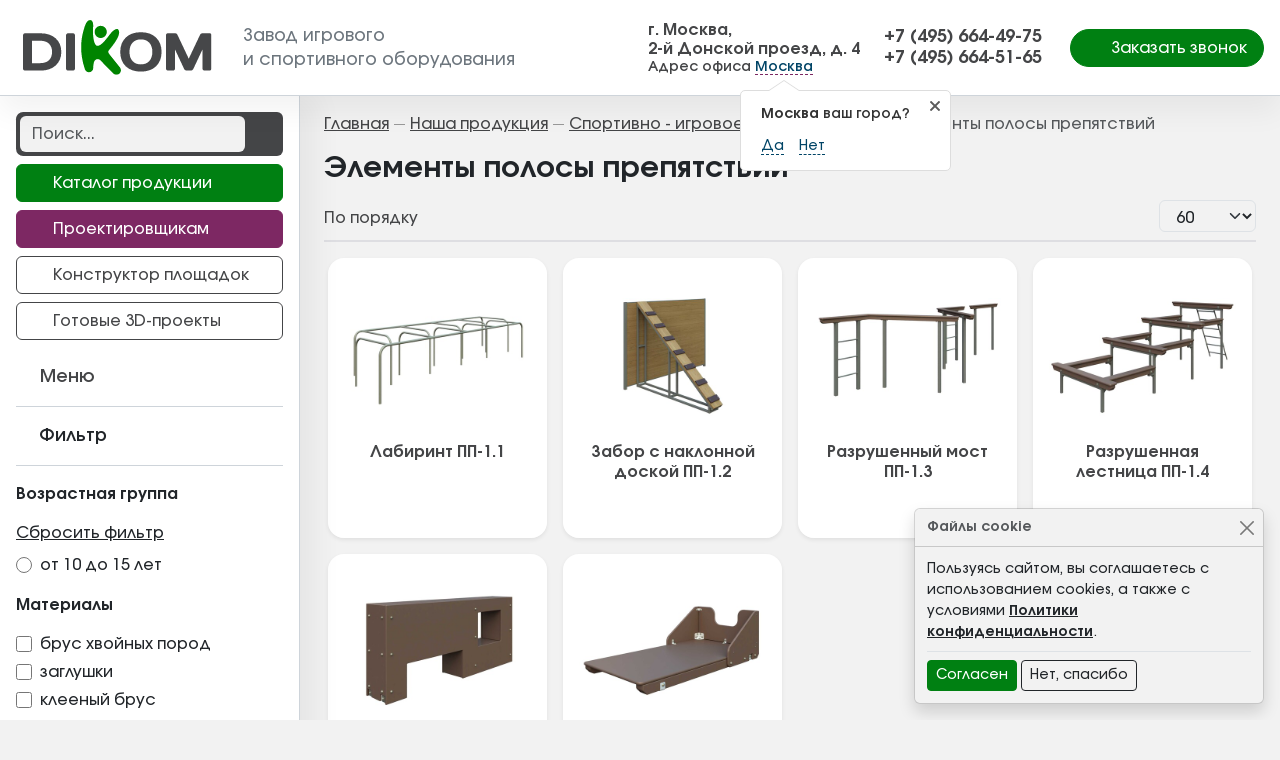

--- FILE ---
content_type: text/html; charset=utf-8
request_url: https://ppkdikom.ru/produkts/sports-gaming/gto/
body_size: 18904
content:
<!DOCTYPE html>
<html lang="ru-ru" dir="ltr">
<head>
    <meta charset="utf-8" />
	<base href="https://ppkdikom.ru/produkts/sports-gaming/gto/" />
	<meta name="title" content="Элементы полосы препятствий" />
	<meta name="description" content="Элементы полосы препятствий заказать в Москве от производителя по выгодной цене. Высокое качество, оперативная доставка, вся продукция сертифицирована. Звоните: 8 800 770-77-71" />
	<title>Элементы полосы препятствий купить в Москве от производителя</title>
	<link href="https://ppkdikom.ru/produkts/sports-gaming/gto/" rel="canonical" />
	<link href="/plugins/vmcustom/customfieldsforall/assets/css/customsforall_fe.css" rel="stylesheet" />
	<link href="/components/com_virtuemart/assets/css/facebox.css?vmver=d67e9263" rel="stylesheet" />
	<link href="/templates/template/css/jquery.fancybox.min.css?50" rel="stylesheet" />
	<link href="/templates/template/css/template.min.css?50" rel="stylesheet" />
	<link href="/templates/template/css/swiper.min.css?50" rel="stylesheet" />
	<link href="https://ppkdikom.ru/modules/mod_cf_filtering/assets/style.css?50" rel="stylesheet" />
	<link href="https://ppkdikom.ru/templates/template/scss/ion.rangeSlider.min.css?50" rel="stylesheet" />
	<link href="https://ppkdikom.ru/plugins/vmcustom/customfieldsforall/assets/css/customsforall_fe.css" rel="stylesheet" />
	<style>
.form-horizontal .control-label{width:250px; }
	</style>
	<script type="application/json" class="joomla-script-options new">{"csrf.token":"41a6576981b0bcc80635ec4eefa02a9d","system.paths":{"root":"","base":""},"joomla.jtext":{"MOD_CF_FILTERING_INVALID_CHARACTER":"\u041d\u0435\u0432\u0435\u0440\u043d\u043e\u0435 \u0437\u043d\u0430\u0447\u0435\u043d\u0438\u0435. \u0417\u043d\u0430\u0447\u0435\u043d\u0438\u0435 \u0434\u043e\u043b\u0436\u043d\u043e \u0431\u044b\u0442\u044c \u0447\u0438\u0441\u043b\u043e\u043c!","MOD_CF_FILTERING_PRICE_MIN_PRICE_CANNOT_EXCEED_MAX_PRICE":"MOD_CF_FILTERING_PRICE_MIN_PRICE_CANNOT_EXCEED_MAX_PRICE","MOD_CF_FILTERING_MIN_CHARACTERS_LIMIT":"Please enter at least 2 characters"}}</script>
	<script src="/media/jui/js/jquery.min.js?50"></script>
	<script src="/media/jui/js/jquery-noconflict.js?50"></script>
	<script src="/media/jui/js/jquery-migrate.min.js?50"></script>
	<script src="/templates/template/js/jquery.fancybox.min.js?50"></script>
	<script src="/components/com_virtuemart/assets/js/vmsite.js?vmver=d67e9263"></script>
	<script src="/templates/template/js/vmprices.js?vmver=d67e9263"></script>
	<script src="/templates/template/js/dynupdate.js?vmver=d67e9263"></script>
	<script src="/templates/template/js/sticky-sidebar.min.js?50"></script>
	<script src="/templates/template/js/bootstrap.bundle.min.js?50"></script>
	<script src="/templates/template/js/wow.min.js?50"></script>
	<script src="/templates/template/js/jquery.maskedinput.min.js?50"></script>
	<script src="/templates/template/js/template.min.js?50"></script>
	<!--[if lt IE 9]><script src="/media/jui/js/html5.js?50"></script><![endif]-->
	<script src="/templates/template/js/css-vars-ponyfill.min.js?50"></script>
	<script src="/templates/template/js/lazyload.min.js?50"></script>
	<script src="/templates/template/js/swiper.min.js?50"></script>
	<script src="/media/system/js/core.js?50"></script>
	<script src="/templates/template/js/filter.js?50"></script>
	<script src="/templates/template/js/ion.rangeSlider.min.js?50"></script>
	<script>
//<![CDATA[ 
if (typeof Virtuemart === "undefined"){
	var Virtuemart = {};}
var vmSiteurl = 'https://ppkdikom.ru/' ;
Virtuemart.vmSiteurl = vmSiteurl;
var vmLang = '&lang=ru';
Virtuemart.vmLang = vmLang; 
var vmLangTag = 'ru';
Virtuemart.vmLangTag = vmLangTag;
var Itemid = '&Itemid=490';
Virtuemart.addtocart_popup = "1" ; 
var vmCartText = ' %2$s x %1$s добавлен в Вашу корзину.' ;
var vmCartError = 'Ошибка обновления корзины' ;
usefancy = false; //]]>
dataLayer = [{'city': 'Москва'}];(function ($) {
        'use strict';
        $(document).ready(function () {
            var infoSlider194Selector = '#infoSlider194';

            var infoSlider194Options = {
                loop: true,
                effect: 'creative',
                speed: 1500,
                autoplay: {
                    delay: 3000
                },
			    pagination: {
				  el: '.swiper-pagination',
				  dynamicBullets: true,
			    },
                spaceBetween: 20,
                preloadImages: false,
                lazy: true,
                grabCursor: true,
                watchSlidesProgress: true,
            };
            var infoSlider194 = new Swiper(infoSlider194Selector, infoSlider194Options);

        });
    }(jQuery));

		if(typeof customFiltersProp=="undefined")customFiltersProp=new Array();
		customFiltersProp[112]={"base_url":"https:\/\/ppkdikom.ru\/","Itemid":"165","component_base_url":"\/search\/","cf_direction":"ltr","results_trigger":"sel","results_wrapper":"bd_results","loadModule":true,"parent_link":"0","mod_type":"filtering","use_ajax_spinner":0,"use_results_ajax_spinner":0,"results_loading_mode":"ajax","category_flt_parent_link":"0"};jQuery(document).on('ready',function(){customFilters.keyword_search_clear_filters_on_new_search=1; customFilters.assignEvents(112);customFilters.addEventTree(112);customFilters.assignEvents(112);customFilters.assignEvents(112);customFilters.assignEvents(112);customFilters.assignEvents(112);customFilters.assignEvents(112);});window.mcs_let_select='2';
window.mcs_base_domain='ppkdikom.ru';
window.mcs_list_type='1';
window.mcs_cookie_domain='ppkdikom.ru';
window.mcs_http='https://';
window.mcs_baseip='none';
window.mcs_seo_mode='0';
window.mcs_default_city='moskva';
window.mcs_debug_mode=false;
window.mcs_city='moskva'
window.mcs_uri_root='';

	</script>

    <meta name="viewport" content="width=device-width, initial-scale=1.0"/>
    <meta name="yandex-verification" content="85456bbd3ad6b2ae"/>
    <meta name="mailru-domain" content="SExdEYZXcW8a7cUO"/>

    <link rel="apple-touch-icon-precomposed" sizes="57x57"
          href="https://ppkdikom.ru/templates/template/img/favicon/apple-touch-icon-57x57.png"/>
    <link rel="apple-touch-icon-precomposed" sizes="114x114"
          href="https://ppkdikom.ru/templates/template/img/favicon/apple-touch-icon-114x114.png"/>
    <link rel="apple-touch-icon-precomposed" sizes="72x72"
          href="https://ppkdikom.ru/templates/template/img/favicon/apple-touch-icon-72x72.png"/>
    <link rel="apple-touch-icon-precomposed" sizes="144x144"
          href="https://ppkdikom.ru/templates/template/img/favicon/apple-touch-icon-144x144.png"/>
    <link rel="apple-touch-icon-precomposed" sizes="60x60"
          href="https://ppkdikom.ru/templates/template/img/favicon/apple-touch-icon-60x60.png"/>
    <link rel="apple-touch-icon-precomposed" sizes="120x120"
          href="https://ppkdikom.ru/templates/template/img/favicon/apple-touch-icon-120x120.png"/>
    <link rel="apple-touch-icon-precomposed" sizes="76x76"
          href="https://ppkdikom.ru/templates/template/img/favicon/apple-touch-icon-76x76.png"/>
    <link rel="apple-touch-icon-precomposed" sizes="152x152"
          href="https://ppkdikom.ru/templates/template/img/favicon/apple-touch-icon-152x152.png"/>
    <link rel="icon" type="image/png" href="https://ppkdikom.ru/templates/template/img/favicon/favicon-196x196.png" sizes="196x196"/>
    <link rel="icon" type="image/png" href="https://ppkdikom.ru/templates/template/img/favicon/favicon-96x96.png" sizes="96x96"/>
    <link rel="icon" type="image/png" href="https://ppkdikom.ru/templates/template/img/favicon/favicon-32x32.png" sizes="32x32"/>
    <link rel="icon" type="image/png" href="https://ppkdikom.ru/templates/template/img/favicon/favicon-16x16.png" sizes="16x16"/>
    <link rel="icon" type="image/png" href="https://ppkdikom.ru/templates/template/img/favicon/favicon-128x128.png" sizes="128x128"/>
    <meta name="msapplication-TileImage" content="https://ppkdikom.ru/templates/template/img/favicon/mstile-144x144.png"/>
    <meta name="msapplication-square70x70logo" content="https://ppkdikom.ru/templates/template/img/favicon/mstile-70x70.png"/>
    <meta name="msapplication-square150x150logo" content="https://ppkdikom.ru/templates/template/img/favicon/mstile-150x150.png"/>
    <meta name="msapplication-wide310x150logo" content="https://ppkdikom.ru/templates/template/img/favicon/mstile-310x150.png"/>
    <meta name="msapplication-square310x310logo" content="https://ppkdikom.ru/templates/template/img/favicon/mstile-310x310.png"/>

    <meta name="application-name" content="ДиКом"/>
    <link rel="manifest" href="https://ppkdikom.ru/templates/template/img/favicon/manifest.json">
    <meta name="msapplication-TileColor" content="#ffffff">
    <meta name="theme-color" content="#ffffff">

    

    <script>
        window.yaMetrika = {id: 17790439, params: {
        clickmap:true,
        trackLinks:true,
        accurateTrackBounce:true,
        webvisor:true
   }};
</script>
<!-- Yandex.Metrika counter -->
<script type="text/javascript">
    (function(m,e,t,r,i,k,a){
        m[i]=m[i]||function(){(m[i].a=m[i].a||[]).push(arguments)};
        m[i].l=1*new Date();
        for (var j = 0; j < document.scripts.length; j++) {if (document.scripts[j].src === r) { return; }}
        k=e.createElement(t),a=e.getElementsByTagName(t)[0],k.async=1,k.src=r,a.parentNode.insertBefore(k,a)
    })(window, document,'script','https://mc.yandex.ru/metrika/tag.js', 'ym');

    ym( window.yaMetrika.id, 'init',  window.yaMetrika.params);
</script>
<noscript><div><img src="https://mc.yandex.ru/watch/17790439" style="position:absolute; left:-9999px;" alt="" /></div></noscript>
<!-- /Yandex.Metrika counter -->
</head>
<body class="site d-flex flex-column com_virtuemart view-category no-layout no-task itemid-490">

    <div id="symbol-defs" data-file="https://ppkdikom.ru/templates/template/img/symbol-defs.svg?v=2"></div>
<div id="bodyWrapper">
    <header class="header sticky-top" id="header">
        <div class="header__wrapper container-fluid">
            <div class="row flex-md-nowrap justify-content-md-between align-items-center h-100">
				                    <div class="col-2 col-md d-lg-none p-0 text-center">
                        <div class="text-white mobile__btn" data-rel="switch" data-switch="mobile_menu">
                            <svg class="icon icon-times icon-fw mobile__btnClose">
                                <use xlink:href="#icon-times"></use>
                            </svg>
                            <svg class="icon icon-bars icon-fw mobile__btnOpen">
                                <use xlink:href="#icon-bars"></use>
                            </svg>
                        </div>
                    </div>
				                <div class="col-8 col-md-auto logo me-auto">
                    <a class="logo__link" href="https://ppkdikom.ru/">
                        <img class="logo__image d-none d-lg-block" src="https://ppkdikom.ru/templates/template/images/logo.svg"
                             alt="Логотип Диком">
                        <img class="logo__image d-block d-lg-none" src="https://ppkdikom.ru/templates/template/images/logo-w.svg"
                             alt="Логотип Диком - Белый">
                        <div class="logo__text text-nowrap d-none d-lg-inline-block">Завод игрового<br>и спортивного
                            оборудования
                        </div>
                    </a>
                </div>
                <div class="col-12 col-md-auto d-none d-lg-block" id="contacts1">

    <div class="header__contact">
<div class="contactData"><span><span class="mcs-content-moskva" >г. Москва, <br>2-й Донской проезд, д. 4</span></span></div>
<div class="contactInfo">Адрес офиса <div class="mcs-app">
    <mcs-base-component
        locations='[{"country_name":"\u0420\u043e\u0441\u0441\u0438\u044f","country_code":"RU","country_domain":null,"country_ordering":"1","default_city":null,"province_name":"\u041a\u0430\u043b\u0443\u0436\u0441\u043a\u0430\u044f \u043e\u0431\u043b\u0430\u0441\u0442\u044c","province_code":"kaluzhskaya-oblast","city_name":"\u041a\u0430\u043b\u0443\u0433\u0430","city_code":"kaluga","country_link":"https:\/\/ppkdikom.ru\/produkts\/sports-gaming\/gto\/","province_link":"https:\/\/ppkdikom.ru\/produkts\/sports-gaming\/gto\/","city_link":"https:\/\/ppkdikom.ru\/produkts\/sports-gaming\/gto\/"},{"country_name":"\u0420\u043e\u0441\u0441\u0438\u044f","country_code":"RU","country_domain":null,"country_ordering":"1","default_city":null,"province_name":"\u041b\u0435\u043d\u0438\u043d\u0433\u0440\u0430\u0434\u0441\u043a\u0430\u044f \u043e\u0431\u043b\u0430\u0441\u0442\u044c","province_code":"leningradskaya-oblast","city_name":"\u0421\u0430\u043d\u043a\u0442-\u041f\u0435\u0442\u0435\u0440\u0431\u0443\u0440\u0433","city_code":"sankt-peterburg","country_link":"https:\/\/ppkdikom.ru\/produkts\/sports-gaming\/gto\/","province_link":"https:\/\/ppkdikom.ru\/produkts\/sports-gaming\/gto\/","city_link":"https:\/\/ppkdikom.ru\/produkts\/sports-gaming\/gto\/"},{"country_name":"\u0420\u043e\u0441\u0441\u0438\u044f","country_code":"RU","country_domain":null,"country_ordering":"1","default_city":null,"province_name":"\u041c\u043e\u0441\u043a\u0432\u0430","province_code":"moskva","city_name":"\u041c\u043e\u0441\u043a\u0432\u0430","city_code":"moskva","country_link":"https:\/\/ppkdikom.ru\/produkts\/sports-gaming\/gto\/","province_link":"https:\/\/ppkdikom.ru\/produkts\/sports-gaming\/gto\/","city_link":"https:\/\/ppkdikom.ru\/produkts\/sports-gaming\/gto\/"},{"country_name":"\u0420\u043e\u0441\u0441\u0438\u044f","country_code":"RU","country_domain":null,"country_ordering":"1","default_city":null,"province_name":"\u0421\u043c\u043e\u043b\u0435\u043d\u0441\u043a\u0430\u044f \u043e\u0431\u043b\u0430\u0441\u0442\u044c","province_code":"smolenskaya-oblast","city_name":"\u0421\u043c\u043e\u043b\u0435\u043d\u0441\u043a","city_code":"smolensk","country_link":"https:\/\/ppkdikom.ru\/produkts\/sports-gaming\/gto\/","province_link":"https:\/\/ppkdikom.ru\/produkts\/sports-gaming\/gto\/","city_link":"https:\/\/ppkdikom.ru\/produkts\/sports-gaming\/gto\/"},{"country_name":"\u0420\u043e\u0441\u0441\u0438\u044f","country_code":"RU","country_domain":null,"country_ordering":"1","default_city":null,"province_name":"\u0417\u0430\u043f\u043e\u0440\u043e\u0436\u0441\u043a\u0430\u044f \u043e\u0431\u043b\u0430\u0441\u0442\u044c","province_code":"zaporozhskaya-oblast","city_name":"\u041c\u0435\u043b\u0438\u0442\u043e\u043f\u043e\u043b\u044c","city_code":"melitopol","country_link":"https:\/\/ppkdikom.ru\/produkts\/sports-gaming\/gto\/","province_link":"https:\/\/ppkdikom.ru\/produkts\/sports-gaming\/gto\/","city_link":"https:\/\/ppkdikom.ru\/produkts\/sports-gaming\/gto\/"},{"country_name":"\u0420\u043e\u0441\u0441\u0438\u044f","country_code":"RU","country_domain":null,"country_ordering":"1","default_city":null,"province_name":"\u0414\u043e\u043d\u0435\u0446\u043a\u0430\u044f \u043d\u0430\u0440\u043e\u0434\u043d\u0430\u044f \u0440\u0435\u0441\u043f\u0443\u0431\u043b\u0438\u043a\u0430","province_code":"dnr","city_name":"\u0414\u043e\u043d\u0435\u0446\u043a","city_code":"doneck","country_link":"https:\/\/ppkdikom.ru\/produkts\/sports-gaming\/gto\/","province_link":"https:\/\/ppkdikom.ru\/produkts\/sports-gaming\/gto\/","city_link":"https:\/\/ppkdikom.ru\/produkts\/sports-gaming\/gto\/"},{"country_name":"\u0420\u043e\u0441\u0441\u0438\u044f","country_code":"RU","country_domain":null,"country_ordering":"1","default_city":null,"province_name":"\u0425\u0435\u0440\u0441\u043e\u043d\u0441\u043a\u0430\u044f \u043e\u0431\u043b\u0430\u0441\u0442\u044c","province_code":"hersonska-oblast","city_name":"\u0413\u0435\u043d\u0438\u0447\u0435\u0441\u043a","city_code":"genichesk","country_link":"https:\/\/ppkdikom.ru\/produkts\/sports-gaming\/gto\/","province_link":"https:\/\/ppkdikom.ru\/produkts\/sports-gaming\/gto\/","city_link":"https:\/\/ppkdikom.ru\/produkts\/sports-gaming\/gto\/"},{"country_name":"\u0420\u043e\u0441\u0441\u0438\u044f","country_code":"RU","country_domain":null,"country_ordering":"1","default_city":null,"province_name":"\u041b\u0443\u0433\u0430\u043d\u0441\u043a\u0430\u044f \u043d\u0430\u0440\u043e\u0434\u043d\u0430\u044f \u0440\u0435\u0441\u043f\u0443\u0431\u043b\u0438\u043a\u0430","province_code":"lnr","city_name":"\u041b\u0443\u0433\u0430\u043d\u0441\u043a","city_code":"lugansk","country_link":"https:\/\/ppkdikom.ru\/produkts\/sports-gaming\/gto\/","province_link":"https:\/\/ppkdikom.ru\/produkts\/sports-gaming\/gto\/","city_link":"https:\/\/ppkdikom.ru\/produkts\/sports-gaming\/gto\/"}]'
        current-city-code='moskva'
        current-province-code='moskva'
        current-country-code='russia'
        current-location-name='Москва'
        question-tooltip-question="%s ваш город?"
        question-tooltip-yes="Да"
        question-tooltip-no="Нет"
        modal-header-title="Пожалуйста, выберите ваш город"
        modal-header-search-placeholder="Найти..."
        text-before=""
        text-after=""
        allow-select-whole="1"
    >
    </mcs-base-component>
</div>

</div>
</div></div><div class="col-12 col-md-auto d-none d-xl-block" id="contacts2">

    <div class="header__contact">
<div class="mcs-content-moskva" ><div><a class="contactPhone" href="tel:+74956644975"><span>+7 (495) 664-49-75</span></a></div>
<div><a class="contactPhone" href="tel:+74956645165"><span>+7 (495) 664-51-65</span></a></div>
</div>
</div></div>
				                <div class="col-auto col-md-auto px-0 px-md-3 d-none d-lg-block">
                                        <div class="d-grid">
                        <button class="btn btn-primary rounded-pill px-3" data-fancybox data-src="#feedback"
                                data-type="inline">
                            <svg class="icon icon-phone me-1">
                                <use xlink:href="#icon-phone"></use>
                            </svg>
                            <span>Заказать звонок</span></button>
                    </div>
                </div>
				                    <div class="col-2 col-md d-lg-none p-0 text-center">
                        <div class="text-white mobile__btn" data-rel="switch" data-switch="mobile_search">
                            <svg class="icon icon-times icon-fw mobile__btnClose">
                                <use xlink:href="#icon-times"></use>
                            </svg>
                            <svg class="icon icon-search icon-fw mobile__btnOpen">
                                <use xlink:href="#icon-search"></use>
                            </svg>
                        </div>
                    </div>
				            </div>
        </div>
        
    </header>

    <div class="container-fluid px-0" id="mainContainer">
        <div class="row g-0" id="mainWrapper">
            <div class="col sidebar">
                <aside id="sidebar">
                    <div class="sidebar__wrapper" id="sidebarWrapper">
                            <div class="feedback__modal" data-rel="switch-element" data-switch-mobile="true"
                                 data-switch-tablet="true" data-switch="feedback">
                                <div id="feedback" class="rf-form-container">
                                    <div class="rf-form-success px-4 py-4 text-center" style="display: none;">
                                        <img class="d-block mx-auto mb-4"
                                             src="https://ppkdikom.ru/templates/template/images/logo.svg"
                                             alt="ДиКом - заказать игровой комплекс" height="57">
                                        <div class="h2 fw-bold">Запрос в обработке</div>
                                        <div>
                                            <p class="lead mb-4">Благодарим за Ваш интерес к продукции ДиКом! Мы уже
                                                обрабатываем Ваш запрос и свяжемся в самое ближайшее время!</p>
                                        </div>
                                    </div>
                                    <div class="rf-form">
                                        <div class="rf-form-error" style="display: none;">
                                            <div class="alert alert-warning" role="alert">
                                                Пожалуйста, заполните обязательные поля.
                                            </div>
                                        </div>
                                        <div class="page_title">Заказать звонок</div>
                                        <div class="form-group">
                                            <div class="mb-3">
                                                <input type="text" value="" size="20" required
                                                       placeholder="Введите Ваше имя" name="name"
                                                       class="text-center form-control"
                                                       aria-required="true">
                                                <div class="tm-error invalid-feedback">Неверный ввод</div>
                                            </div>
                                        </div>
                                        <div class="form-group">
                                            <div class="mb-3">
                                                <input type="text" value="" size="20" required
                                                       placeholder="Регион поставки" name="region"
                                                       class="text-center form-control"
                                                       aria-required="true">
                                                <div class="tm-error invalid-feedback">Укажите регион поставки</div>
                                            </div>
                                        </div>
                                        <div class="form-group">
                                            <div class="mb-3">
                                                <input type="text" value="" size="25" required
                                                       placeholder="Введите Ваш телефон" name="phone"
                                                       class="text-center form-control"
                                                       data-rel="phone" aria-required="true">
                                                <div class="tm-error invalid-feedback">Введите номер телефона</div>
                                            </div>
                                        </div>
                                        <div class="form-group">
                                            <div class="mb-3">
                                                <input type="email" value="" required
                                                       placeholder="Введите Ваш Email"
                                                       name="email"
                                                       class="text-center form-control"
                                                       aria-required="true">
                                                <div class="tm-error invalid-feedback">Укажите свой адрес
                                                    электронной
                                                    почты
                                                </div>
                                            </div>
                                        </div>
                                        <div class="form-group">
                                            <div class="mb-3">
                                                    <textarea cols="50" rows="5" placeholder="Текст сообщения"
                                                              name="message"
                                                              class="text-center form-control"></textarea>
                                                <div class="tm-error invalid-feedback">Укажите тему своего обращения
                                                </div>
                                            </div>
                                        </div>
                                        <div class="form-group">
                                            <div class="mb-3">
                                                <div class="form-check mb-3">
                                                    <input type="checkbox" class="form-check-input"
                                                           value="Я согласен(а) на обработку моих персональных данных"
                                                           name="accept" id="accept_feedback_form" required>
                                                    <label class="form-check-label" for="accept_feedback_form">Я
                                                        согласен(а) на <a target="_blank"
                                                                          href="/privacy-policy/">обработку
                                                            моих персональных данных</a>.</label>
                                                    <div class="tm-error invalid-feedback">Дайте свое согласие на
                                                        обработку
                                                        персональных данных.
                                                    </div>
                                                </div>
                                            </div>
                                        </div>
                                        <div class="form-group">
                                            <div class="d-grid">
                                                <div class="rf-button-send btn btn-primary btn-lg"
                                                     data-rf-text="Спасибо за Ваше сообщение! Мы свяжемся с Вами как можно быстрее."
                                                     data-rf-call="02">
                                                    Отправить
                                                </div>
                                            </div>
                                        </div>
                                        <input type="hidden" name="page-title-field"
                                               value="Элементы полосы препятствий купить в Москве от производителя">
                                        <input
                                                type="hidden" name="rfSubject"
                                                value="Получены новые данные с формы 'Заказать звонок'!">
                                    </div>
                                </div>
                            </div>
                            <div class="fakecart__modal d-lg-none" data-rel="switch-element" data-switch-mobile="true"
                                 data-switch-tablet="true" data-switch="fakecart">
                                <div id="fakecart" class="rf-form-container">
                                    <div class="rf-form-success px-4 py-4 text-center"  style="display: none;">
                                        <img class="d-block mx-auto mb-4"
                                             src="https://ppkdikom.ru/templates/template/images/logo.svg"
                                             alt="ДиКом - заказать игровой комплекс" height="57">
                                        <div class="h2 fw-bold">Запрос в обработке</div>
                                        <div>
                                            <p class="lead mb-4">Благодарим за Ваш интерес к продукции ДиКом! Мы уже
                                                обрабатываем Ваш запрос и свяжемся в самое ближайшее время!</p>
                                        </div>
                                    </div>
									                                        <div class="rf-form">
                                            <div class="rf-form-error" style="display: none;">
                                                <div class="alert alert-warning" role="alert">
                                                    Пожалуйста, заполните обязательные поля.
                                                </div>
                                            </div>
                                            <div class="page_title">Оформить заказ</div>
                                            <div class="form-group">
                                                <div class="mb-3">
                                                    <div class="alert alert-info">Мы принимаем только одну заявку,
                                                        поэтому если вам необходимо заказать несколько товаров, то
                                                        оставьте только одну заявку для любого из них и перечислите
                                                        остальные, когда менеджер свяжется с Вами.
                                                    </div>
                                                </div>
                                            </div>
                                            <div class="form-group">
                                                <div class="mb-3">
                                                    <input type="text" value="" size="20" required
                                                           placeholder="Введите Ваше имя" name="name"
                                                           class="text-center form-control"
                                                           aria-required="true">
                                                    <div class="tm-error invalid-feedback">Неверный ввод</div>
                                                </div>
                                            </div>
                                            <div class="form-group">
                                                <div class="mb-3">
                                                    <input type="text" value="" size="20" required
                                                           placeholder="Регион поставки" name="region"
                                                           class="text-center form-control"
                                                           aria-required="true">
                                                    <div class="tm-error invalid-feedback">Укажите регион поставки</div>
                                                </div>
                                            </div>
                                            <div class="form-group">
                                                <div class="mb-3">
                                                    <input type="text" value="" size="25" required
                                                           placeholder="Введите Ваш телефон" name="phone"
                                                           class="text-center form-control"
                                                           data-rel="phone" aria-required="true">
                                                    <div class="tm-error invalid-feedback">Введите номер телефона</div>
                                                </div>
                                            </div>
                                            <div class="form-group">
                                                <div class="mb-3">
                                                    <input type="email" value="" required
                                                           placeholder="Введите Ваш Email"
                                                           name="email"
                                                           class="text-center form-control"
                                                           aria-required="true">
                                                    <div class="tm-error invalid-feedback">Укажите свой адрес
                                                        электронной
                                                        почты
                                                    </div>
                                                </div>
                                            </div>
                                            <div class="form-group">
                                                <div class="mb-3">
                                                    <div class="form-check mb-3">
                                                        <input type="checkbox" class="form-check-input"
                                                               value="Я согласен(а) на обработку моих персональных данных"
                                                               name="accept" id="accept_product_form" required>
                                                        <label class="form-check-label" for="accept_product_form">Я
                                                            согласен(а) на <a target="_blank"
                                                                              href="/privacy-policy/">обработку
                                                                моих персональных данных</a>.</label>
                                                        <div class="tm-error invalid-feedback">Дайте свое согласие на
                                                            обработку
                                                            персональных данных.
                                                        </div>
                                                    </div>
                                                </div>
                                            </div>
                                            <div class="form-group">
                                                <div class="mb-3 px-lg-5 d-grid">
                                                    <div class="rf-button-send btn btn-secondary"
                                                         data-rf-text="Спасибо за Ваше сообщение! Мы свяжемся с Вами как можно быстрее."
                                                         data-rf-call="03">
                                                        Отправить
                                                    </div>
                                                </div>
                                            </div>
                                            <input type="hidden" name="product_name" id="product_name"
                                                   value="Товар не определен" data-rel="fakecart_product">
                                            <input
                                                    type="hidden" name="rfSubject" value="Получен новый заказ!">
                                        </div>
									                                </div>
                            </div>
						                            <div class="mobile__menu" data-rel="switch-element" data-switch-mobile="true"
                                 data-switch-tablet="true" data-switch="mobile_menu">
                                <nav class="">
    <a class="menu__item" href="/" ><svg class="icon icon-home icon-fw me-1"><use xlink:href="#icon-home"></use></svg><span>Главная страница</span></a><a class="menu__item d-md-none" href="/proektirovshchikam/" ><svg class="icon icon-3d icon-fw me-1"><use xlink:href="#icon-3d"></use></svg><span>Проектировщикам</span></a><a class="menu__item d-md-none" href="/ready-projects/" ><svg class="icon icon-3d icon-fw me-1"><use xlink:href="#icon-3d"></use></svg><span>Готовые 3D-проекты</span></a><a class="menu__item" href="/dealers/" ><svg class="icon icon-address-book icon-fw me-1"><use xlink:href="#icon-address-book"></use></svg><span>Наши дилеры</span></a><a class="menu__item" href="/about/" ><svg class="icon icon-building icon-fw me-1"><use xlink:href="#icon-building"></use></svg><span>О нас</span></a><a class="menu__item" href="/gallery/" ><svg class="icon icon-images icon-fw me-1"><use xlink:href="#icon-images"></use></svg><span>Фотогалерея</span></a><a class="menu__item" href="/news/" ><svg class="icon icon-news icon-fw me-1"><use xlink:href="#icon-news"></use></svg><span>Новости компании</span></a><a class="menu__item" href="/blog/" ><svg class="icon icon-news icon-fw me-1"><use xlink:href="#icon-news"></use></svg><span>Статьи</span></a><a class="menu__item" href="/uslugi/" ><svg class="icon icon-service icon-fw me-1"><use xlink:href="#icon-service"></use></svg><span>Наши услуги</span></a><a class="menu__item" href="/docs/" ><svg class="icon icon-file-iso icon-fw me-1"><use xlink:href="#icon-file-iso"></use></svg><span>Сертификаты</span></a><a class="menu__item" href="/kontakty/" ><svg class="icon icon-map icon-fw me-1"><use xlink:href="#icon-map"></use></svg><span>Контакты</span></a></nav>
                            </div>
												                            <div class="mobile__catalog" data-rel="switch-element" data-switch-mobile="true"
                                 data-switch-tablet="true" data-switch="mobile_catalog">
                                <nav class="test ">
    <a class="mcatalog__item" href="/produkts/childrens-playgrounds/" ><span>Детские игровые комплексы</span></a><div class="mcatalog__child"><a class="mcatalog__item" href="/produkts/childrens-playgrounds/igrovyie-kompleksyi-iks/" ><span>Игровые комплексы ИКС</span></a><a class="mcatalog__item" href="/produkts/childrens-playgrounds/igrovyie-kompleksyi-diks/" ><span>Игровые комплексы ДИКС</span></a><a class="mcatalog__item" href="/produkts/childrens-playgrounds/igrovyie-kompleksyi-mgn/" ><span>Игровые комплексы МГН</span></a><a class="mcatalog__item" href="/produkts/childrens-playgrounds/igrovye-kompleksy-hpl/" ><span>Игровые комплексы HPL</span></a></div><a class="mcatalog__item" href="/produkts/oborudovanie-dlya-detskix-ploshhadok/" ><span>Оборудование для детских площадок</span></a><div class="mcatalog__child"><a class="mcatalog__item" href="/produkts/oborudovanie-dlya-detskix-ploshhadok/pesochnicy/" ><span>Песочницы</span></a><a class="mcatalog__item" href="/produkts/oborudovanie-dlya-detskix-ploshhadok/kachalki-na-pruzhinah/" ><span>Качалки на пружинах</span></a><a class="mcatalog__item" href="/produkts/oborudovanie-dlya-detskix-ploshhadok/kacheli/balancer/" ><span>Качалки балансир</span></a><a class="mcatalog__item" href="/produkts/oborudovanie-dlya-detskix-ploshhadok/kacheli/" ><span>Качели</span></a><a class="mcatalog__item" href="/produkts/oborudovanie-dlya-detskix-ploshhadok/gorki/" ><span>Горки</span></a><a class="mcatalog__item" href="/produkts/oborudovanie-dlya-detskix-ploshhadok/karuseli/" ><span>Карусели</span></a><a class="mcatalog__item" href="/produkts/oborudovanie-dlya-detskix-ploshhadok/razvivayushchie-paneli/" ><span>Развивающие панели</span></a><a class="mcatalog__item" href="/produkts/oborudovanie-dlya-detskix-ploshhadok/mashinki-domiki/" ><span>Машинки и домики</span></a><a class="mcatalog__item" href="/produkts/oborudovanie-dlya-detskix-ploshhadok/stoliki/" ><span>Столики</span></a><a class="mcatalog__item" href="/produkts/oborudovanie-dlya-detskix-ploshhadok/detskie-skamejki/" ><span>Детские скамейки</span></a><a class="mcatalog__item" href="/produkts/oborudovanie-dlya-detskix-ploshhadok/dlya-lazaniya/" ><span>Фигуры для лазания</span></a></div><a class="mcatalog__item" href="/produkts/sports-gaming/" ><span>Спортивно - игровое оборудование</span></a><div class="mcatalog__child"><a class="mcatalog__item" href="/produkts/sports-gaming/sport/" ><span>Спорт &amp; Игра</span></a><a class="mcatalog__item" href="/produkts/sports-gaming/workout/" ><span>WORKOUT</span></a><a class="mcatalog__item" href="/produkts/sports-gaming/sportivnyie-kompleksyi-next/" ><span>Спортивные комплексы &quot;NEXT&quot;</span></a><a class="mcatalog__item" href="/produkts/sports-gaming/outdoor-fitness/" ><span>Уличные тренажёры</span></a><a class="mcatalog__item" href="/produkts/sports-gaming/tribunyi/" ><span>Трибуны</span></a><a class="mcatalog__item active" href="/produkts/sports-gaming/gto/" ><span>Элементы полосы препятствий</span></a></div><a class="mcatalog__item" href="/produkts/park-furniture/" ><span>Парковые диваны, скамейки, столы</span></a><div class="mcatalog__child"><a class="mcatalog__item" href="/produkts/park-furniture/divanyi-parkovyie/" ><span>Диваны парковые</span></a><a class="mcatalog__item" href="/produkts/park-furniture/skamejki-parkovyie/" ><span>Скамейки парковые</span></a><a class="mcatalog__item" href="/produkts/park-furniture/stolyi/" ><span>Столы</span></a></div><a class="mcatalog__item" href="/produkts/sunshades/" ><span>Теневые навесы</span></a><a class="mcatalog__item" href="/produkts/grass-fences/" ><span>Газонные ограждения</span></a><a class="mcatalog__item" href="/produkts/small-architectural-forms/" ><span>Малые формы</span></a><div class="mcatalog__child"><a class="mcatalog__item" href="/produkts/small-architectural-forms/arki/" ><span>Арки</span></a><a class="mcatalog__item" href="/produkts/small-architectural-forms/stendyi/" ><span>Стенды</span></a><a class="mcatalog__item" href="/produkts/small-architectural-forms/kontejneryi-i-urnyi/" ><span>Контейнеры и урны</span></a><a class="mcatalog__item" href="/produkts/small-architectural-forms/veloparkovki/" ><span>Велопарковки</span></a><a class="mcatalog__item" href="/produkts/small-architectural-forms/oborudovanie-dlya-dressirovki-sobak/" ><span>Оборудование для дрессировки собак</span></a></div><a class="mcatalog__item" href="/produkts/hockey-box/" ><span>Хоккейные коробки</span></a><a class="mcatalog__item" href="/produkts/iskusstvenye-pokrytiya/" ><span>Искусственые покрытия</span></a><a class="mcatalog__item" href="/produkts/geoplastika/" ><span>Геопластика</span></a><a class="mcatalog__item" href="/produkts/universalnyie-sportivnyie-ploshhadki/" ><span>Ограждения универсальных спортивных площадок</span></a></nav>
                            </div>
												                            <div class="catalog__bar" data-rel="switch-element" data-switch-desktop="true"
                                 data-switch="catalog">
                                <nav class="">
    <a data-id="462" data-level="2" data-parent class="catalog__item" href="/produkts/childrens-playgrounds/" ><span>Детские игровые комплексы</span><svg class="icon icon-angle-right icon-fw catalog__itemIcon">
                                        <use xlink:href="#icon-angle-right"></use>
                                    </svg></a><div class="catalog__child" data-level="2" data-id="462"><div class="catalog__childLabel">Детские игровые комплексы</div><a data-id="473" data-level="3" class="catalog__item" href="/produkts/childrens-playgrounds/igrovyie-kompleksyi-iks/" ><span>Игровые комплексы ИКС</span></a><a data-id="474" data-level="3" class="catalog__item" href="/produkts/childrens-playgrounds/igrovyie-kompleksyi-diks/" ><span>Игровые комплексы ДИКС</span></a><a data-id="475" data-level="3" class="catalog__item" href="/produkts/childrens-playgrounds/igrovyie-kompleksyi-mgn/" ><span>Игровые комплексы МГН</span></a><a data-id="618" data-level="3" class="catalog__item" href="/produkts/childrens-playgrounds/igrovye-kompleksy-hpl/" ><span>Игровые комплексы HPL</span></a></div><a data-id="463" data-level="2" data-parent class="catalog__item" href="/produkts/oborudovanie-dlya-detskix-ploshhadok/" ><span>Оборудование для детских площадок</span><svg class="icon icon-angle-right icon-fw catalog__itemIcon">
                                        <use xlink:href="#icon-angle-right"></use>
                                    </svg></a><div class="catalog__child" data-level="2" data-id="463"><div class="catalog__childLabel">Оборудование для детских площадок</div><a data-id="476" data-level="3" class="catalog__item" href="/produkts/oborudovanie-dlya-detskix-ploshhadok/pesochnicy/" ><span>Песочницы</span></a><a data-id="477" data-level="3" class="catalog__item" href="/produkts/oborudovanie-dlya-detskix-ploshhadok/kachalki-na-pruzhinah/" ><span>Качалки на пружинах</span></a><a data-id="594" data-level="3" class="catalog__item" href="/produkts/oborudovanie-dlya-detskix-ploshhadok/kacheli/balancer/" ><span>Качалки балансир</span></a><a data-id="478" data-level="3" class="catalog__item" href="/produkts/oborudovanie-dlya-detskix-ploshhadok/kacheli/" ><span>Качели</span></a><a data-id="479" data-level="3" class="catalog__item" href="/produkts/oborudovanie-dlya-detskix-ploshhadok/gorki/" ><span>Горки</span></a><a data-id="480" data-level="3" class="catalog__item" href="/produkts/oborudovanie-dlya-detskix-ploshhadok/karuseli/" ><span>Карусели</span></a><a data-id="529" data-level="3" class="catalog__item" href="/produkts/oborudovanie-dlya-detskix-ploshhadok/razvivayushchie-paneli/" ><span>Развивающие панели</span></a><a data-id="481" data-level="3" class="catalog__item" href="/produkts/oborudovanie-dlya-detskix-ploshhadok/mashinki-domiki/" ><span>Машинки и домики</span></a><a data-id="482" data-level="3" class="catalog__item" href="/produkts/oborudovanie-dlya-detskix-ploshhadok/stoliki/" ><span>Столики</span></a><a data-id="483" data-level="3" class="catalog__item" href="/produkts/oborudovanie-dlya-detskix-ploshhadok/detskie-skamejki/" ><span>Детские скамейки</span></a><a data-id="484" data-level="3" class="catalog__item" href="/produkts/oborudovanie-dlya-detskix-ploshhadok/dlya-lazaniya/" ><span>Фигуры для лазания</span></a></div><a data-id="464" data-level="2" data-parent class="catalog__item" href="/produkts/sports-gaming/" ><span>Спортивно - игровое оборудование</span><svg class="icon icon-angle-right icon-fw catalog__itemIcon">
                                        <use xlink:href="#icon-angle-right"></use>
                                    </svg></a><div class="catalog__child" data-level="2" data-id="464"><div class="catalog__childLabel">Спортивно - игровое оборудование</div><a data-id="485" data-level="3" class="catalog__item" href="/produkts/sports-gaming/sport/" ><span>Спорт &amp; Игра</span></a><a data-id="486" data-level="3" class="catalog__item" href="/produkts/sports-gaming/workout/" ><span>WORKOUT</span></a><a data-id="487" data-level="3" class="catalog__item" href="/produkts/sports-gaming/sportivnyie-kompleksyi-next/" ><span>Спортивные комплексы &quot;NEXT&quot;</span></a><a data-id="488" data-level="3" class="catalog__item" href="/produkts/sports-gaming/outdoor-fitness/" ><span>Уличные тренажёры</span></a><a data-id="489" data-level="3" class="catalog__item" href="/produkts/sports-gaming/tribunyi/" ><span>Трибуны</span></a><a data-id="490" data-level="3" class="catalog__item active" href="/produkts/sports-gaming/gto/" ><span>Элементы полосы препятствий</span></a></div><a data-id="465" data-level="2" data-parent class="catalog__item" href="/produkts/park-furniture/" ><span>Парковые диваны, скамейки, столы</span><svg class="icon icon-angle-right icon-fw catalog__itemIcon">
                                        <use xlink:href="#icon-angle-right"></use>
                                    </svg></a><div class="catalog__child" data-level="2" data-id="465"><div class="catalog__childLabel">Парковые диваны, скамейки, столы</div><a data-id="492" data-level="3" class="catalog__item" href="/produkts/park-furniture/divanyi-parkovyie/" ><span>Диваны парковые</span></a><a data-id="493" data-level="3" class="catalog__item" href="/produkts/park-furniture/skamejki-parkovyie/" ><span>Скамейки парковые</span></a><a data-id="494" data-level="3" class="catalog__item" href="/produkts/park-furniture/stolyi/" ><span>Столы</span></a></div><a data-id="466" data-level="2" class="catalog__item" href="/produkts/sunshades/" ><span>Теневые навесы</span></a><a data-id="467" data-level="2" class="catalog__item" href="/produkts/grass-fences/" ><span>Газонные ограждения</span></a><a data-id="468" data-level="2" data-parent class="catalog__item" href="/produkts/small-architectural-forms/" ><span>Малые формы</span><svg class="icon icon-angle-right icon-fw catalog__itemIcon">
                                        <use xlink:href="#icon-angle-right"></use>
                                    </svg></a><div class="catalog__child" data-level="2" data-id="468"><div class="catalog__childLabel">Малые формы</div><a data-id="495" data-level="3" class="catalog__item" href="/produkts/small-architectural-forms/arki/" ><span>Арки</span></a><a data-id="496" data-level="3" class="catalog__item" href="/produkts/small-architectural-forms/stendyi/" ><span>Стенды</span></a><a data-id="498" data-level="3" class="catalog__item" href="/produkts/small-architectural-forms/kontejneryi-i-urnyi/" ><span>Контейнеры и урны</span></a><a data-id="499" data-level="3" class="catalog__item" href="/produkts/small-architectural-forms/veloparkovki/" ><span>Велопарковки</span></a><a data-id="500" data-level="3" class="catalog__item" href="/produkts/small-architectural-forms/oborudovanie-dlya-dressirovki-sobak/" ><span>Оборудование для дрессировки собак</span></a></div><a data-id="470" data-level="2" class="catalog__item" href="/produkts/hockey-box/" ><span>Хоккейные коробки</span></a><a data-id="471" data-level="2" class="catalog__item" href="/produkts/iskusstvenye-pokrytiya/" ><span>Искусственые покрытия</span></a><a data-id="593" data-level="2" class="catalog__item" href="/produkts/geoplastika/" ><span>Геопластика</span></a><a data-id="491" data-level="2" class="catalog__item" href="/produkts/universalnyie-sportivnyie-ploshhadki/" ><span>Ограждения универсальных спортивных площадок</span></a></nav>
                            </div>
												                            <div class="mobile__search" data-rel="switch-element" data-switch-mobile="true"
                                 data-switch-tablet="true" data-switch="mobile_search">
                                
<form class="form-inline cf-form-search" id="cf_form_138" action="/search/" method="get">
    <div class="input-group" id="cf_wrapp_all_138">
        <input name="q" value="" type="search" placeholder="Поиск..." maxlength="100" size="20" id="cf-searchmod-input_138" class="form-control ">
        <div class="input-group-append">
            <button class="btn btn-primary" type="submit" id="q_138_button" title="Поиск">Поиск</button>
        </div>
    </div>
		</form>


                            </div>
												                            <div class="sidebar__search">
    <form id="cf_form_136" action="/search/" method="get">
        <div class="search-group" id="cf_wrapp_all_136">
            <input name="q" value="" type="search" placeholder="Поиск..." maxlength="100" size="20" id="cf-searchmod-input_136" class="form-control border-0 ">
            <button class="btn py-0 px-2" type="submit" id="q_136_button" title="Поиск">
                <svg class="icon icon-search text-white">
                    <use xlink:href="#icon-search"></use>
                </svg>
            </button>
        </div>
            </form>
</div><div class="sidebarBtnGroup ">
    
<div class="sidebarBtn btn btn-primary text-start desktop__btn" data-rel="switch" data-switch="catalog">
    <svg class="icon icon-catalog icon-fw desktop__btnOpen">
        <use xlink:href="#icon-catalog"></use>
    </svg>
    <svg class="icon icon-times icon-fw desktop__btnClose">
        <use xlink:href="#icon-times"></use>
    </svg>
    <span>Каталог продукции</span>
</div>
<a class="sidebarBtn btn btn-danger text-start" href="/proektirovshchikam/" >
    <svg class="icon icon-3d icon-fw">
        <use xlink:href="#icon-3d"></use>
    </svg>
    <span>Проектировщикам</span>
</a>
<a class="sidebarBtn btn btn-outline-secondary text-start" href="https://plan.ppkdikom.ru/" target="_blank">
    <svg class="icon icon-plan icon-fw">
        <use xlink:href="#icon-plan"></use>
    </svg>
    <span>Конструктор площадок</span>
</a>
<a class="sidebarBtn btn btn-outline-secondary text-start" href="/ready-projects/" >
    <svg class="icon icon-3d icon-fw">
        <use xlink:href="#icon-3d"></use>
    </svg>
    <span>Готовые 3D-проекты</span>
</a></div>
						                        <div class="sidebar__block sidebar__menu">
                            <div class="sidebar__head mb-3">
                                <div class="sidebar__menuBtn desktop__btn" data-bs-toggle="collapse" data-bs-target="#sidebar__menu" aria-expanded="false" aria-controls="sidebar__menu">
                                    <svg class="icon icon-chevron-down icon-fw desktop__btnOpen">
                                        <use xlink:href="#icon-chevron-down"></use>
                                    </svg>
                                    <svg class="icon icon-bars icon-fw desktop__btnClose">
                                        <use xlink:href="#icon-bars"></use>
                                    </svg>
                                    <span class="sidebar__headTitle">Меню</span>
                                </div>
                            </div>
                            <div id="sidebar__menu"
                                 class="sidebar__menu collapse" data-rel="switch-element" data-switch-desktop="false" data-switch-mobile="true" data-switch-tablet="true" data-show-animate="slideDown" data-show-speed="slow" data-hide-animate="slideDown" data-hide-speed="slow" data-switch="menu">
                                <nav class="">
    <a class="menu__item" href="/" ><svg class="icon icon-home icon-fw me-1"><use xlink:href="#icon-home"></use></svg><span>Главная страница</span></a><a class="menu__item d-md-none" href="/proektirovshchikam/" ><svg class="icon icon-3d icon-fw me-1"><use xlink:href="#icon-3d"></use></svg><span>Проектировщикам</span></a><a class="menu__item d-md-none" href="/ready-projects/" ><svg class="icon icon-3d icon-fw me-1"><use xlink:href="#icon-3d"></use></svg><span>Готовые 3D-проекты</span></a><a class="menu__item" href="/dealers/" ><svg class="icon icon-address-book icon-fw me-1"><use xlink:href="#icon-address-book"></use></svg><span>Наши дилеры</span></a><a class="menu__item" href="/about/" ><svg class="icon icon-building icon-fw me-1"><use xlink:href="#icon-building"></use></svg><span>О нас</span></a><a class="menu__item" href="/gallery/" ><svg class="icon icon-images icon-fw me-1"><use xlink:href="#icon-images"></use></svg><span>Фотогалерея</span></a><a class="menu__item" href="/news/" ><svg class="icon icon-news icon-fw me-1"><use xlink:href="#icon-news"></use></svg><span>Новости компании</span></a><a class="menu__item" href="/blog/" ><svg class="icon icon-news icon-fw me-1"><use xlink:href="#icon-news"></use></svg><span>Статьи</span></a><a class="menu__item" href="/uslugi/" ><svg class="icon icon-service icon-fw me-1"><use xlink:href="#icon-service"></use></svg><span>Наши услуги</span></a><a class="menu__item" href="/docs/" ><svg class="icon icon-file-iso icon-fw me-1"><use xlink:href="#icon-file-iso"></use></svg><span>Сертификаты</span></a><a class="menu__item" href="/kontakty/" ><svg class="icon icon-map icon-fw me-1"><use xlink:href="#icon-map"></use></svg><span>Контакты</span></a></nav>
                            </div>
                        </div>
						                            <div class="sidebar__block sidebar__filter active" data-rel="switch-element"
                                 data-switch-mobile="true" data-switch-tablet="true" data-switch="filter">
                                <div class="sidebar__head">
                                    <svg class="sidebar__headIcon icon icon-filter">
                                        <use xlink:href="#icon-filter"></use>
                                    </svg>
                                    <span class="sidebar__headTitle">Фильтр</span>
                                </div>
                                <div class="">
                                    
            <div id="cf_wrapp_all_112" class="cf_wrapp_all" data-vm="filter-module" data-module="112">
        <div class="d-md-none filter__head mb-3">
                <a class="filter__headCLear" rel="nofollow"
           data-module-id="112" href="/produkts/sports-gaming/gto/" data-module-href="/search/?virtuemart_category_id=10061">
            <span class="cf_resetAll_label">Сбросить</span>
        </a>
                <div class="filter__headLabel">Фильтры</div>
        <div class="filter__headClose">
            <div data-rel="switch" data-switch="filter"><svg class="icon icon-times"><use xlink:href="#icon-times"></use></svg></div>
        </div>
    </div>

    <div class="blockLoading bg-secondary" data-vm="filter-loading" style="display: none;">
        <div class="blockLoading__body">
            <div class="spinner-border text-light" role="status">
                <span class="visually-hidden">Обновление...</span>
            </div>
        </div>
    </div>
    <form method="get"
          action="/search/"
          class="cf_form"
          id="cf_form_112">
                    <div class="mb-3"
                 id="cf_flt_wrapper_custom_f_19_112" data-vm="filter-item" data-filter="custom_f_19_112" role="presentation">
                                    <div class="sidebar__filterTitle" role="button" data-bs-toggle="collapse" data-bs-target="#collapse_filter_custom_f_19" aria-expanded="true" aria-controls="collapse_filter_custom_f_19">
                        Возрастная группа                        <svg class="icon icon-chevron-down"><use xlink:href="#icon-chevron-down"></use></svg>
                    </div>
                                        <div class="collapse show" id="collapse_filter_custom_f_19" data-vm="filter-item-wrapper">
                                                                                                                                                                                            <div data-vm="filter-item-list">
                                                                                        <a href="/search/elementy-polosy-prepyatstvij/" class="my-2 d-block cf_option text-dark" id="custom_f_19_112_clear" data-module-id="112" rel="nofollow">Сбросить фильтр</a>
                                                                                        <div class="filterTree__item mb-1" data-vm="filter-item-list-item">
                    <div class="form-check">
                <input type="radio" class="form-check-input" name="custom_f_19[]" data-link="/search/elementy-polosy-prepyatstvij/?custom_f_19[0]=d0bed18220313020d0b4d0be20313520d0bbd0b5d182" value="d0bed18220313020d0b4d0be20313520d0bbd0b5d182" id="custom_f_19d0bed18220313020d0b4d0be20313520d0bbd0b5d182">
                <label class="form-check-label" for="custom_f_19d0bed18220313020d0b4d0be20313520d0bbd0b5d182">
                    <span data-vm="filter-item-list-label">от 10 до 15 лет</span>
                                    </label>
            </div>
            </div>
                                                                            </div>
                                                                                                                                                                        </div>
                </div>
                    <div class="mb-3"
                 id="cf_flt_wrapper_custom_f_40_112" data-vm="filter-item" data-filter="custom_f_40_112" role="presentation">
                                    <div class="sidebar__filterTitle" role="button" data-bs-toggle="collapse" data-bs-target="#collapse_filter_custom_f_40" aria-expanded="true" aria-controls="collapse_filter_custom_f_40">
                        Материалы                        <svg class="icon icon-chevron-down"><use xlink:href="#icon-chevron-down"></use></svg>
                    </div>
                                        <div class="collapse show" id="collapse_filter_custom_f_40" data-vm="filter-item-wrapper">
                                                                                                                                                                                            <div data-vm="filter-item-list">
                                                                                <div class="filterTree__item mb-1" data-vm="filter-item-list-item">
                    <div class="form-check">
                <input type="checkbox" class="form-check-input" name="custom_f_40[]" data-link="/search/elementy-polosy-prepyatstvij/?custom_f_40[0]=313031393139" value="313031393139" id="custom_f_40313031393139">
                <label class="form-check-label" for="custom_f_40313031393139">
                    <span data-vm="filter-item-list-label">брус хвойных пород</span>
                                    </label>
            </div>
            </div>
                                                                                <div class="filterTree__item mb-1" data-vm="filter-item-list-item">
                    <div class="form-check">
                <input type="checkbox" class="form-check-input" name="custom_f_40[]" data-link="/search/elementy-polosy-prepyatstvij/?custom_f_40[0]=313032353931" value="313032353931" id="custom_f_40313032353931">
                <label class="form-check-label" for="custom_f_40313032353931">
                    <span data-vm="filter-item-list-label">заглушки</span>
                                    </label>
            </div>
            </div>
                                                                                <div class="filterTree__item mb-1" data-vm="filter-item-list-item">
                    <div class="form-check">
                <input type="checkbox" class="form-check-input" name="custom_f_40[]" data-link="/search/elementy-polosy-prepyatstvij/?custom_f_40[0]=313032353932" value="313032353932" id="custom_f_40313032353932">
                <label class="form-check-label" for="custom_f_40313032353932">
                    <span data-vm="filter-item-list-label">клееный брус</span>
                                    </label>
            </div>
            </div>
                                                                                <div class="filterTree__item mb-1" data-vm="filter-item-list-item">
                    <div class="form-check">
                <input type="checkbox" class="form-check-input" name="custom_f_40[]" data-link="/search/elementy-polosy-prepyatstvij/?custom_f_40[0]=313032353934" value="313032353934" id="custom_f_40313032353934">
                <label class="form-check-label" for="custom_f_40313032353934">
                    <span data-vm="filter-item-list-label">ламинированная ФСФ фанера</span>
                                    </label>
            </div>
            </div>
                                                                                <div class="filterTree__item mb-1" data-vm="filter-item-list-item">
                    <div class="form-check">
                <input type="checkbox" class="form-check-input" name="custom_f_40[]" data-link="/search/elementy-polosy-prepyatstvij/?custom_f_40[0]=313032353935" value="313032353935" id="custom_f_40313032353935">
                <label class="form-check-label" for="custom_f_40313032353935">
                    <span data-vm="filter-item-list-label">металл</span>
                                    </label>
            </div>
            </div>
                                                                                <div class="filterTree__item mb-1" data-vm="filter-item-list-item">
                    <div class="form-check">
                <input type="checkbox" class="form-check-input" name="custom_f_40[]" data-link="/search/elementy-polosy-prepyatstvij/?custom_f_40[0]=313032353937" value="313032353937" id="custom_f_40313032353937">
                <label class="form-check-label" for="custom_f_40313032353937">
                    <span data-vm="filter-item-list-label">оцинкованный крепеж</span>
                                    </label>
            </div>
            </div>
                                                                        </div>
                                                                                                                                                                        </div>
                </div>
                    <div class="mb-3"
                 id="cf_flt_wrapper_custom_f_41_112" data-vm="filter-item" data-filter="custom_f_41_112" role="presentation">
                                    <div class="sidebar__filterTitle" role="button" data-bs-toggle="collapse" data-bs-target="#collapse_filter_custom_f_41" aria-expanded="true" aria-controls="collapse_filter_custom_f_41">
                        Высота полов                        <svg class="icon icon-chevron-down"><use xlink:href="#icon-chevron-down"></use></svg>
                    </div>
                                        <div class="collapse show" id="collapse_filter_custom_f_41" data-vm="filter-item-wrapper">
                                                                                                                                                                                                    <div class="row align-items-center">
                                            <div class="col-6 mb-3 mb-sm-0">
                    <input class="form-control form-control-sm" name="custom_f_41[0]" value="" type="text" size="6" maxlength="5" id="custom_f_41_112_0" data-vm="filter-range-from" data-filter="custom_f_41">
                </div>
                                            <div class="col-6 mb-3 mb-sm-0">
                    <input class="form-control form-control-sm" name="custom_f_41[1]" value="" type="text" size="6" maxlength="5" id="custom_f_41_112_1" data-vm="filter-range-to" data-filter="custom_f_41">
                </div>
                </div>
    <input type="submit" id="custom_f_41_112_button" title="Показать результаты" hidden>
                <div class="cf_message" id="custom_f_41_112_message"></div>
    <input type="hidden" value="" id="custom_f_41_112_url">
                                                                                                                                                                                    


<div class="mt-2">
    <input type="text" id="range_112_custom_f_41" data-vm="filter-range-slider" data-filter="custom_f_41">
</div>

<script>
    customFilters.setRangeSlider('custom_f_41', '112', {
        type: "double",
        grid: false,
        grid_num: 2,
        skin: "round",
        prettify_enabled: true,
        postfix: '  мм',
        prefix: '',
        hide_min_max: false,
        force_edges: true,
        hide_from_to: true,
        min: 0,
        max: 3000,
        from: 0,
        to: 3000,
        onChange: function (data) {
            var module = jQuery(document).find('[data-vm=filter-module][data-module=112]'),
                input_from = jQuery(module).find('[data-vm=filter-range-from][data-filter=custom_f_41]'),
                input_to = jQuery(module).find('[data-vm=filter-range-to][data-filter=custom_f_41]');
            jQuery(input_from).val(data.from);
            jQuery(input_to).val(data.to);
        },
        onFinish: function () {
            var module = jQuery(document).find('[data-vm=filter-module][data-module=112]'),
                input_to = jQuery(module).find('[data-vm=filter-range-to][data-filter=custom_f_41]');
            jQuery(input_to).trigger('change');
        }
    });
</script>
                                                                                                                                                                        </div>
                </div>
                    <div class="mb-3"
                 id="cf_flt_wrapper_custom_f_37_112" data-vm="filter-item" data-filter="custom_f_37_112" role="presentation">
                                    <div class="sidebar__filterTitle" role="button" data-bs-toggle="collapse" data-bs-target="#collapse_filter_custom_f_37" aria-expanded="false" aria-controls="collapse_filter_custom_f_37">
                        Длина                        <svg class="icon icon-chevron-down"><use xlink:href="#icon-chevron-down"></use></svg>
                    </div>
                                        <div class="collapse" id="collapse_filter_custom_f_37" data-vm="filter-item-wrapper">
                                                                                                                                                                                                    <div class="row align-items-center">
                                            <div class="col-6 mb-3 mb-sm-0">
                    <input class="form-control form-control-sm" name="custom_f_37[0]" value="" type="text" size="6" maxlength="5" id="custom_f_37_112_0" data-vm="filter-range-from" data-filter="custom_f_37">
                </div>
                                            <div class="col-6 mb-3 mb-sm-0">
                    <input class="form-control form-control-sm" name="custom_f_37[1]" value="" type="text" size="6" maxlength="5" id="custom_f_37_112_1" data-vm="filter-range-to" data-filter="custom_f_37">
                </div>
                </div>
    <input type="submit" id="custom_f_37_112_button" title="Показать результаты" hidden>
                <div class="cf_message" id="custom_f_37_112_message"></div>
    <input type="hidden" value="" id="custom_f_37_112_url">
                                                                                                                                                                                    


<div class="mt-2">
    <input type="text" id="range_112_custom_f_37" data-vm="filter-range-slider" data-filter="custom_f_37">
</div>

<script>
    customFilters.setRangeSlider('custom_f_37', '112', {
        type: "double",
        grid: false,
        grid_num: 2,
        skin: "round",
        prettify_enabled: true,
        postfix: ' мм',
        prefix: '',
        hide_min_max: false,
        force_edges: true,
        hide_from_to: true,
        min: 0,
        max: 150000,
        from: 0,
        to: 150000,
        onChange: function (data) {
            var module = jQuery(document).find('[data-vm=filter-module][data-module=112]'),
                input_from = jQuery(module).find('[data-vm=filter-range-from][data-filter=custom_f_37]'),
                input_to = jQuery(module).find('[data-vm=filter-range-to][data-filter=custom_f_37]');
            jQuery(input_from).val(data.from);
            jQuery(input_to).val(data.to);
        },
        onFinish: function () {
            var module = jQuery(document).find('[data-vm=filter-module][data-module=112]'),
                input_to = jQuery(module).find('[data-vm=filter-range-to][data-filter=custom_f_37]');
            jQuery(input_to).trigger('change');
        }
    });
</script>
                                                                                                                                                                        </div>
                </div>
                    <div class="mb-3"
                 id="cf_flt_wrapper_custom_f_38_112" data-vm="filter-item" data-filter="custom_f_38_112" role="presentation">
                                    <div class="sidebar__filterTitle" role="button" data-bs-toggle="collapse" data-bs-target="#collapse_filter_custom_f_38" aria-expanded="false" aria-controls="collapse_filter_custom_f_38">
                        Ширина                        <svg class="icon icon-chevron-down"><use xlink:href="#icon-chevron-down"></use></svg>
                    </div>
                                        <div class="collapse" id="collapse_filter_custom_f_38" data-vm="filter-item-wrapper">
                                                                                                                                                                                                    <div class="row align-items-center">
                                            <div class="col-6 mb-3 mb-sm-0">
                    <input class="form-control form-control-sm" name="custom_f_38[0]" value="" type="text" size="6" maxlength="5" id="custom_f_38_112_0" data-vm="filter-range-from" data-filter="custom_f_38">
                </div>
                                            <div class="col-6 mb-3 mb-sm-0">
                    <input class="form-control form-control-sm" name="custom_f_38[1]" value="" type="text" size="6" maxlength="5" id="custom_f_38_112_1" data-vm="filter-range-to" data-filter="custom_f_38">
                </div>
                </div>
    <input type="submit" id="custom_f_38_112_button" title="Показать результаты" hidden>
                <div class="cf_message" id="custom_f_38_112_message"></div>
    <input type="hidden" value="" id="custom_f_38_112_url">
                                                                                                                                                                                    


<div class="mt-2">
    <input type="text" id="range_112_custom_f_38" data-vm="filter-range-slider" data-filter="custom_f_38">
</div>

<script>
    customFilters.setRangeSlider('custom_f_38', '112', {
        type: "double",
        grid: false,
        grid_num: 2,
        skin: "round",
        prettify_enabled: true,
        postfix: ' мм',
        prefix: '',
        hide_min_max: false,
        force_edges: true,
        hide_from_to: true,
        min: 0,
        max: 150000,
        from: 0,
        to: 150000,
        onChange: function (data) {
            var module = jQuery(document).find('[data-vm=filter-module][data-module=112]'),
                input_from = jQuery(module).find('[data-vm=filter-range-from][data-filter=custom_f_38]'),
                input_to = jQuery(module).find('[data-vm=filter-range-to][data-filter=custom_f_38]');
            jQuery(input_from).val(data.from);
            jQuery(input_to).val(data.to);
        },
        onFinish: function () {
            var module = jQuery(document).find('[data-vm=filter-module][data-module=112]'),
                input_to = jQuery(module).find('[data-vm=filter-range-to][data-filter=custom_f_38]');
            jQuery(input_to).trigger('change');
        }
    });
</script>
                                                                                                                                                                        </div>
                </div>
                    <div class="mb-3"
                 id="cf_flt_wrapper_custom_f_39_112" data-vm="filter-item" data-filter="custom_f_39_112" role="presentation">
                                    <div class="sidebar__filterTitle" role="button" data-bs-toggle="collapse" data-bs-target="#collapse_filter_custom_f_39" aria-expanded="false" aria-controls="collapse_filter_custom_f_39">
                        Высота                        <svg class="icon icon-chevron-down"><use xlink:href="#icon-chevron-down"></use></svg>
                    </div>
                                        <div class="collapse" id="collapse_filter_custom_f_39" data-vm="filter-item-wrapper">
                                                                                                                                                                                                    <div class="row align-items-center">
                                            <div class="col-6 mb-3 mb-sm-0">
                    <input class="form-control form-control-sm" name="custom_f_39[0]" value="" type="text" size="6" maxlength="5" id="custom_f_39_112_0" data-vm="filter-range-from" data-filter="custom_f_39">
                </div>
                                            <div class="col-6 mb-3 mb-sm-0">
                    <input class="form-control form-control-sm" name="custom_f_39[1]" value="" type="text" size="6" maxlength="5" id="custom_f_39_112_1" data-vm="filter-range-to" data-filter="custom_f_39">
                </div>
                </div>
    <input type="submit" id="custom_f_39_112_button" title="Показать результаты" hidden>
                <div class="cf_message" id="custom_f_39_112_message"></div>
    <input type="hidden" value="" id="custom_f_39_112_url">
                                                                                                                                                                                    


<div class="mt-2">
    <input type="text" id="range_112_custom_f_39" data-vm="filter-range-slider" data-filter="custom_f_39">
</div>

<script>
    customFilters.setRangeSlider('custom_f_39', '112', {
        type: "double",
        grid: false,
        grid_num: 2,
        skin: "round",
        prettify_enabled: true,
        postfix: ' мм',
        prefix: '',
        hide_min_max: false,
        force_edges: true,
        hide_from_to: true,
        min: 0,
        max: 15000,
        from: 0,
        to: 15000,
        onChange: function (data) {
            var module = jQuery(document).find('[data-vm=filter-module][data-module=112]'),
                input_from = jQuery(module).find('[data-vm=filter-range-from][data-filter=custom_f_39]'),
                input_to = jQuery(module).find('[data-vm=filter-range-to][data-filter=custom_f_39]');
            jQuery(input_from).val(data.from);
            jQuery(input_to).val(data.to);
        },
        onFinish: function () {
            var module = jQuery(document).find('[data-vm=filter-module][data-module=112]'),
                input_to = jQuery(module).find('[data-vm=filter-range-to][data-filter=custom_f_39]');
            jQuery(input_to).trigger('change');
        }
    });
</script>
                                                                                                                                                                        </div>
                </div>
                    <div class="mb-3"
                 id="cf_flt_wrapper_custom_f_62_112" data-vm="filter-item" data-filter="custom_f_62_112" role="presentation">
                                    <div class="sidebar__filterTitle" role="button" data-bs-toggle="collapse" data-bs-target="#collapse_filter_custom_f_62" aria-expanded="true" aria-controls="collapse_filter_custom_f_62">
                        Толщина покрытия                        <svg class="icon icon-chevron-down"><use xlink:href="#icon-chevron-down"></use></svg>
                    </div>
                                        <div class="collapse show" id="collapse_filter_custom_f_62" data-vm="filter-item-wrapper">
                                                                                                                                                                                                    <div class="row align-items-center">
                                            <div class="col-6 mb-3 mb-sm-0">
                    <input class="form-control form-control-sm" name="custom_f_62[0]" value="" type="text" size="6" maxlength="5" id="custom_f_62_112_0" data-vm="filter-range-from" data-filter="custom_f_62">
                </div>
                                            <div class="col-6 mb-3 mb-sm-0">
                    <input class="form-control form-control-sm" name="custom_f_62[1]" value="" type="text" size="6" maxlength="5" id="custom_f_62_112_1" data-vm="filter-range-to" data-filter="custom_f_62">
                </div>
                </div>
    <input type="submit" id="custom_f_62_112_button" title="Показать результаты" hidden>
                <div class="cf_message" id="custom_f_62_112_message"></div>
    <input type="hidden" value="" id="custom_f_62_112_url">
                                                                                                                                                                                    


<div class="mt-2">
    <input type="text" id="range_112_custom_f_62" data-vm="filter-range-slider" data-filter="custom_f_62">
</div>

<script>
    customFilters.setRangeSlider('custom_f_62', '112', {
        type: "double",
        grid: false,
        grid_num: 2,
        skin: "round",
        prettify_enabled: true,
        postfix: ' ',
        prefix: '',
        hide_min_max: false,
        force_edges: true,
        hide_from_to: true,
        min: 0,
        max: 300,
        from: 0,
        to: 300,
        onChange: function (data) {
            var module = jQuery(document).find('[data-vm=filter-module][data-module=112]'),
                input_from = jQuery(module).find('[data-vm=filter-range-from][data-filter=custom_f_62]'),
                input_to = jQuery(module).find('[data-vm=filter-range-to][data-filter=custom_f_62]');
            jQuery(input_from).val(data.from);
            jQuery(input_to).val(data.to);
        },
        onFinish: function () {
            var module = jQuery(document).find('[data-vm=filter-module][data-module=112]'),
                input_to = jQuery(module).find('[data-vm=filter-range-to][data-filter=custom_f_62]');
            jQuery(input_to).trigger('change');
        }
    });
</script>
                                                                                                                                                                        </div>
                </div>
        
                        <div class="d-grid">
            <a class="btn btn-outline-secondary" rel="nofollow"
               data-module-id="112" href="/produkts/sports-gaming/gto/" data-module-href="/search/?virtuemart_category_id=10061">
                <span class="cf_resetAll_label">Сбросить все фильтры</span>
            </a>
       </div>
        
                            <div class="filter__apply d-grid d-md-none">
                <div class="btn btn-primary mt-3" data-rel="switch" data-switch="filter">Показать результаты</div>
            </div>
        


                                            <input type="hidden" name="virtuemart_category_id[0]" value="10061"/>
                    
                
                            <input name="q" type="hidden" value=""/>
        
        

    </form>
            </div>
        
                                </div>
                            </div>
												                            <noindex><div class="bannergroup">

<div class="position-relative">
	<div id="infoSlider194" class="swiper-container swiper-container-horizontal" style="cursor: grab;">
		<div class="swiper-wrapper">
	<div class="swiper-slide" data-swiper-slide-index="1">
										<a href="https://vk.com/video_ext.php?oid=-214887932&id=456239021&hd=2&autoplay=1" data-type="iframe" data-fancybox="viewvideo" rel="noindex nofollow noopener">
<img class="w-100 img-fluid rounded" alt="Посмотреть ролик о нашем заводе" src="/images/sidebar/video.jpg">
</a>			</div>
	<div class="swiper-slide" data-swiper-slide-index="2">
										<a href="https://ppkdikom.ru/gallery/"><img class="w-100 img-fluid rounded" alt="Посмотреть фото реализованных проектов" src="/images/sidebar/gallery-2.jpg"></a>			</div>
	</div>
	<!-- If we need pagination -->
	<div class="swiper-pagination"></div>
</div>
</div>

</div>
</noindex><noindex>

    <div class="d-flex align-items-start mt-4">
<div class="w-25 me-3">
<img class="rounded-circle w-100" alt="ДиКом на Youtube" src="/images/youtube-avatar.jpg">
</div>
<div>
<a href="https://www.youtube.com/channel/UCz4Yxo0agGbr5SqjAl5Or2w/" class="text-decoration-none" rel="nofollow" target="_blank">
<div class="h5 text-tpl-primary mb-1">DiKom Russia</div>
<p class="small text-dark">Посмотреть наш канал <br>на YouTube</p>
</a>
</div>
</div></noindex>
						                    </div>
                </aside>
            </div>
            <div class="col" id="content">
                <div id="system-message-container">
	</div>


                
                <main class="flex-shrink-0">
                    
<div class="mt-3 px-4">
    <div class="d-none d-sm-block" data-vm="bd_results" data-content="breadcrumbs"><nav aria-label="breadcrumb">
    <ol class="breadcrumb mb-0" itemscope itemtype="http://schema.org/BreadcrumbList">
                        <li itemprop="itemListElement" itemscope
                    itemtype="http://schema.org/ListItem" class="breadcrumb-item">
                                            <a itemprop="item" href="/" class="pathway"><span itemprop="name">Главная</span></a>
                                        <meta itemprop="position" content="1">
                </li>
                <li class="breadcrumb-divider">&mdash;</li>
                            <li itemprop="itemListElement" itemscope
                    itemtype="http://schema.org/ListItem" class="breadcrumb-item">
                                            <a itemprop="item" href="/produkts/" class="pathway"><span itemprop="name">Наша продукция</span></a>
                                        <meta itemprop="position" content="2">
                </li>
                <li class="breadcrumb-divider">&mdash;</li>
                            <li itemprop="itemListElement" itemscope
                    itemtype="http://schema.org/ListItem" class="breadcrumb-item">
                                            <a itemprop="item" href="/produkts/sports-gaming/" class="pathway"><span itemprop="name">Спортивно - игровое оборудование</span></a>
                                        <meta itemprop="position" content="3">
                </li>
                <li class="breadcrumb-divider">&mdash;</li>
                            <li itemprop="itemListElement" itemscope
                    itemtype="http://schema.org/ListItem" class="breadcrumb-item active" aria-current="page">
					<span itemprop="name">
						Элементы полосы препятствий					</span>
                    <meta itemprop="position" content="4">
                </li>
                </ol>
</nav></div>
</div>
<div class="mb-4 px-4 py-3">
    <div data-vm="autofocus"></div>

    <div data-vm="bd_results" data-content="title" class="order-1 order-lg-1">
                    <h1 class="catalog_title">Элементы полосы препятствий</h1>
            </div>

	    <div data-vm="bd_results" data-content="subcategories" class="order-2 order-lg-2">
                                </div>
    <div data-vm="bd_results" data-content="order_top">
            <nav class="sortbar mb-3 pb-2">
            <div class="row align-items-baseline justify-content-between">
                                    <div class="col-auto">
                        
    <div class="dropdown">
        <a href="javascript:void(0);" class="text-secondary text-decoration-none" id="dropdownSort" data-bs-toggle="dropdown" aria-haspopup="true" aria-expanded="false">
                                        <span>По порядку <svg class="icon icon-sort-amount-down-alt ms-1"><use xlink:href="#icon-sort-amount-down-alt"></use></svg></span>
                    </a>
        <div class="dropdown-menu" aria-labelledby="dropdownSort">
                                        <a class="dropdown-item" href="/produkts/sports-gaming/gto/by,product_name/dirDesc/?keyword=">
                <span>По названию <svg class="icon icon-sort-amount-down ms-1"><use xlink:href="#icon-sort-amount-down"></use></svg></span>
            </a>
                                        <a class="dropdown-item" href="/produkts/sports-gaming/gto/by,created_on/dirDesc/?keyword=">
                <span>По дате добавления <svg class="icon icon-sort-amount-down ms-1"><use xlink:href="#icon-sort-amount-down"></use></svg></span>
            </a>
                                        <a class="dropdown-item active" href="/produkts/sports-gaming/gto/by,pc.ordering/dirDesc/?keyword=">
                <span>По порядку <svg class="icon icon-sort-amount-down ms-1"><use xlink:href="#icon-sort-amount-down"></use></svg></span>
            </a>
                    </div>
    </div>
                    </div>
                                <div class="col-auto d-block d-lg-none">
                    <a class="fw-bold text-dark" data-rel="switch" data-switch="filter">
                        <svg class="icon icon-filter me-1"><use xlink:href="#icon-filter"></use></svg>
                        Фильтр
                    </a>
                </div>
                                <div class="col-auto d-none d-md-block">
                    <select id="limit" name="limit" class="form-select" size="1" onchange="window.top.location.href=this.options[this.selectedIndex].value">
	<option value="/produkts/sports-gaming/gto/results,1-30/">30</option>
	<option value="/produkts/sports-gaming/gto/" selected="selected">60</option>
	<option value="/produkts/sports-gaming/gto/results,1-90/">90</option>
	<option value="/produkts/sports-gaming/gto/results,1-120/">120</option>
</select>
                </div>
            </div>
        </nav>
        </div>

    <div data-vm="bd_results" data-content="products" class="order-4 order-lg-4">
        <div id="cf_res_ajax_loader"></div>
        <div class="category-view">
                                        <div class="row row-cols-1 row-cols-sm-2 row-cols-md-3 row-cols-xl-4 row-cols-xxl-5 row-cols-xxxl-6 row-cols-hs-7 px-2">
                                    <div class="col px-2 mb-3" data-vm="product-container">
            <article class="product h-100">
    <div class="product__container">
        <a class="horizontal_child horizontal_child_fix product_image"
           href="/produkts/sports-gaming/gto/pp-1-1-detail/">
                        <img class="horizontal_child__item op-center"
                 data-loading="lazy"
                 data-src="https://ppkdikom.ru/cache/tpl_images/bd0954ae94a6e669e7993f354a3acd31.jpg"
                 src="https://ppkdikom.ru/cache/tpl_images/bd0954ae94a6e669e7993f354a3acd31.jpg"
                 data-srcset="https://ppkdikom.ru/cache/tpl_images/bd0954ae94a6e669e7993f354a3acd31.jpg" srcset="https://ppkdikom.ru/templates/template/img/placeholder.png"
                 alt="Лабиринт ПП-1.1">
        </a>
        <a class="product__title"
            href="/produkts/sports-gaming/gto/pp-1-1-detail/">
            Лабиринт ПП-1.1        </a>
        <div class="product__info">
            
                            <div class="mt-auto product__cf product__cfDimentions">
                                        <span class="product__cfLabel">Габариты:</span>
                    5850х2000х1100                    <span
                            class="productField__desc">мм</span>                </div>
                                    <div class="mt-auto product__cf product__cfSKU">
                <span class="product__cfLabel">Артикул:</span>
                ПП-1.1            </div>
            
            <div>
		                            <noindex><div class="text-muted small text-center">Узнать цену</div></noindex>
		                    </div>

                            <div class="mb-2">
    </div>
<div class="row justify-content-center align-items-center g-0">
    <div class="col-auto">
        <a href="/" data-rel="fakecart" data-product-name="Лабиринт ПП-1.1" class="addtocart-button btn btn-sm btn-outline-primary px-4">Купить</a>
    </div>
    <div class="col-auto ps-2">
        <noindex>    <span class="small">Под заказ</span>
</noindex>
    </div>
</div>                    </div>
    </div>
</article>        </div>
            <div class="col px-2 mb-3" data-vm="product-container">
            <article class="product h-100">
    <div class="product__container">
        <a class="horizontal_child horizontal_child_fix product_image"
           href="/produkts/sports-gaming/gto/pp-1-2-detail/">
                        <img class="horizontal_child__item op-center"
                 data-loading="lazy"
                 data-src="https://ppkdikom.ru/cache/tpl_images/c8761eed74404fb1e8f3c659e3b8a1e2.jpg"
                 src="https://ppkdikom.ru/cache/tpl_images/c8761eed74404fb1e8f3c659e3b8a1e2.jpg"
                 data-srcset="https://ppkdikom.ru/cache/tpl_images/c8761eed74404fb1e8f3c659e3b8a1e2.jpg" srcset="https://ppkdikom.ru/templates/template/img/placeholder.png"
                 alt="Забор с наклонной доской ПП-1.2">
        </a>
        <a class="product__title"
            href="/produkts/sports-gaming/gto/pp-1-2-detail/">
            Забор с наклонной доской ПП-1.2        </a>
        <div class="product__info">
            
                            <div class="mt-auto product__cf product__cfDimentions">
                                        <span class="product__cfLabel">Габариты:</span>
                    3000х2400х2000                    <span
                            class="productField__desc">мм</span>                </div>
                                    <div class="mt-auto product__cf product__cfSKU">
                <span class="product__cfLabel">Артикул:</span>
                ПП-1.2            </div>
            
            <div>
		                            <noindex><div class="text-muted small text-center">Узнать цену</div></noindex>
		                    </div>

                            <div class="mb-2">
    </div>
<div class="row justify-content-center align-items-center g-0">
    <div class="col-auto">
        <a href="/" data-rel="fakecart" data-product-name="Забор с наклонной доской ПП-1.2" class="addtocart-button btn btn-sm btn-outline-primary px-4">Купить</a>
    </div>
    <div class="col-auto ps-2">
        <noindex>    <span class="small">Под заказ</span>
</noindex>
    </div>
</div>                    </div>
    </div>
</article>        </div>
            <div class="col px-2 mb-3" data-vm="product-container">
            <article class="product h-100">
    <div class="product__container">
        <a class="horizontal_child horizontal_child_fix product_image"
           href="/produkts/sports-gaming/gto/pp-1-3-detail/">
                        <img class="horizontal_child__item op-center"
                 data-loading="lazy"
                 data-src="https://ppkdikom.ru/cache/tpl_images/2976dca54158cbae7c6763c30ec4800d.jpg"
                 src="https://ppkdikom.ru/cache/tpl_images/2976dca54158cbae7c6763c30ec4800d.jpg"
                 data-srcset="https://ppkdikom.ru/cache/tpl_images/2976dca54158cbae7c6763c30ec4800d.jpg" srcset="https://ppkdikom.ru/templates/template/img/placeholder.png"
                 alt="Разрушенный мост ПП-1.3">
        </a>
        <a class="product__title"
            href="/produkts/sports-gaming/gto/pp-1-3-detail/">
            Разрушенный мост ПП-1.3        </a>
        <div class="product__info">
            
                            <div class="mt-auto product__cf product__cfDimentions">
                                        <span class="product__cfLabel">Габариты:</span>
                    8500х2200х2000                    <span
                            class="productField__desc">мм</span>                </div>
                                    <div class="mt-auto product__cf product__cfSKU">
                <span class="product__cfLabel">Артикул:</span>
                ПП-1.3            </div>
            
            <div>
		                            <noindex><div class="text-muted small text-center">Узнать цену</div></noindex>
		                    </div>

                            <div class="mb-2">
    </div>
<div class="row justify-content-center align-items-center g-0">
    <div class="col-auto">
        <a href="/" data-rel="fakecart" data-product-name="Разрушенный мост ПП-1.3" class="addtocart-button btn btn-sm btn-outline-primary px-4">Купить</a>
    </div>
    <div class="col-auto ps-2">
        <noindex>    <span class="small">Под заказ</span>
</noindex>
    </div>
</div>                    </div>
    </div>
</article>        </div>
            <div class="col px-2 mb-3" data-vm="product-container">
            <article class="product h-100">
    <div class="product__container">
        <a class="horizontal_child horizontal_child_fix product_image"
           href="/produkts/sports-gaming/gto/pp-1-4-detail/">
                        <img class="horizontal_child__item op-center"
                 data-loading="lazy"
                 data-src="https://ppkdikom.ru/cache/tpl_images/a4d87f43348fce2b597692bbbeb68efd.jpg"
                 src="https://ppkdikom.ru/cache/tpl_images/a4d87f43348fce2b597692bbbeb68efd.jpg"
                 data-srcset="https://ppkdikom.ru/cache/tpl_images/a4d87f43348fce2b597692bbbeb68efd.jpg" srcset="https://ppkdikom.ru/templates/template/img/placeholder.png"
                 alt="Разрушенная лестница ПП-1.4">
        </a>
        <a class="product__title"
            href="/produkts/sports-gaming/gto/pp-1-4-detail/">
            Разрушенная лестница ПП-1.4        </a>
        <div class="product__info">
            
                            <div class="mt-auto product__cf product__cfDimentions">
                                        <span class="product__cfLabel">Габариты:</span>
                    5200х2000х1800                    <span
                            class="productField__desc">мм</span>                </div>
                                    <div class="mt-auto product__cf product__cfSKU">
                <span class="product__cfLabel">Артикул:</span>
                ПП-1.4            </div>
            
            <div>
		                            <noindex><div class="text-muted small text-center">Узнать цену</div></noindex>
		                    </div>

                            <div class="mb-2">
    </div>
<div class="row justify-content-center align-items-center g-0">
    <div class="col-auto">
        <a href="/" data-rel="fakecart" data-product-name="Разрушенная лестница ПП-1.4" class="addtocart-button btn btn-sm btn-outline-primary px-4">Купить</a>
    </div>
    <div class="col-auto ps-2">
        <noindex>    <span class="small">Под заказ</span>
</noindex>
    </div>
</div>                    </div>
    </div>
</article>        </div>
            <div class="col px-2 mb-3" data-vm="product-container">
            <article class="product h-100">
    <div class="product__container">
        <a class="horizontal_child horizontal_child_fix product_image"
           href="/produkts/sports-gaming/gto/pp-1-5-detail/">
                        <img class="horizontal_child__item op-center"
                 data-loading="lazy"
                 data-src="https://ppkdikom.ru/cache/tpl_images/70b4b80e51a213ec3d8d7a4bd5a5bbe9.jpg"
                 src="https://ppkdikom.ru/cache/tpl_images/70b4b80e51a213ec3d8d7a4bd5a5bbe9.jpg"
                 data-srcset="https://ppkdikom.ru/cache/tpl_images/70b4b80e51a213ec3d8d7a4bd5a5bbe9.jpg" srcset="https://ppkdikom.ru/templates/template/img/placeholder.png"
                 alt="Стенка с двумя проломами ПП-1.5">
        </a>
        <a class="product__title"
            href="/produkts/sports-gaming/gto/pp-1-5-detail/">
            Стенка с двумя проломами ПП-1.5        </a>
        <div class="product__info">
            
                            <div class="mt-auto product__cf product__cfDimentions">
                                        <span class="product__cfLabel">Габариты:</span>
                    2600х400х1100                    <span
                            class="productField__desc">мм</span>                </div>
                                    <div class="mt-auto product__cf product__cfSKU">
                <span class="product__cfLabel">Артикул:</span>
                ПП-1.5            </div>
            
            <div>
		                            <noindex><div class="text-muted small text-center">Узнать цену</div></noindex>
		                    </div>

                            <div class="mb-2">
    </div>
<div class="row justify-content-center align-items-center g-0">
    <div class="col-auto">
        <a href="/" data-rel="fakecart" data-product-name="Стенка с двумя проломами ПП-1.5" class="addtocart-button btn btn-sm btn-outline-primary px-4">Купить</a>
    </div>
    <div class="col-auto ps-2">
        <noindex>    <span class="small">Под заказ</span>
</noindex>
    </div>
</div>                    </div>
    </div>
</article>        </div>
            <div class="col px-2 mb-3" data-vm="product-container">
            <article class="product h-100">
    <div class="product__container">
        <a class="horizontal_child horizontal_child_fix product_image"
           href="/produkts/sports-gaming/gto/pp-1-6-detail/">
                        <img class="horizontal_child__item op-center"
                 data-loading="lazy"
                 data-src="https://ppkdikom.ru/cache/tpl_images/a5bf071b61758914f948de4b3c409a6c.jpg"
                 src="https://ppkdikom.ru/cache/tpl_images/a5bf071b61758914f948de4b3c409a6c.jpg"
                 data-srcset="https://ppkdikom.ru/cache/tpl_images/a5bf071b61758914f948de4b3c409a6c.jpg" srcset="https://ppkdikom.ru/templates/template/img/placeholder.png"
                 alt="Одиночный окоп ПП-1.6">
        </a>
        <a class="product__title"
            href="/produkts/sports-gaming/gto/pp-1-6-detail/">
            Одиночный окоп ПП-1.6        </a>
        <div class="product__info">
            
                            <div class="mt-auto product__cf product__cfDimentions">
                                        <span class="product__cfLabel">Габариты:</span>
                    1960х1050х680                    <span
                            class="productField__desc">мм</span>                </div>
                                    <div class="mt-auto product__cf product__cfSKU">
                <span class="product__cfLabel">Артикул:</span>
                ПП-1.6            </div>
            
            <div>
		                            <noindex><div class="text-muted small text-center">Узнать цену</div></noindex>
		                    </div>

                            <div class="mb-2">
    </div>
<div class="row justify-content-center align-items-center g-0">
    <div class="col-auto">
        <a href="/" data-rel="fakecart" data-product-name="Одиночный окоп ПП-1.6" class="addtocart-button btn btn-sm btn-outline-primary px-4">Купить</a>
    </div>
    <div class="col-auto ps-2">
        <noindex>    <span class="small">Под заказ</span>
</noindex>
    </div>
</div>                    </div>
    </div>
</article>        </div>
                    </div>

                    </div>

    </div>
    <div data-vm="bd_results" data-content="order_bottom">
                    <nav>
                <div class="row align-items-baseline justify-content-between">
                                            <div class="col-auto">
                            
    <div class="dropdown">
        <a href="javascript:void(0);" class="text-secondary text-decoration-none" id="dropdownSort" data-bs-toggle="dropdown" aria-haspopup="true" aria-expanded="false">
                                        <span>По порядку <svg class="icon icon-sort-amount-down-alt ms-1"><use xlink:href="#icon-sort-amount-down-alt"></use></svg></span>
                    </a>
        <div class="dropdown-menu" aria-labelledby="dropdownSort">
                                        <a class="dropdown-item" href="/produkts/sports-gaming/gto/by,product_name/dirDesc/?keyword=">
                <span>По названию <svg class="icon icon-sort-amount-down ms-1"><use xlink:href="#icon-sort-amount-down"></use></svg></span>
            </a>
                                        <a class="dropdown-item" href="/produkts/sports-gaming/gto/by,created_on/dirDesc/?keyword=">
                <span>По дате добавления <svg class="icon icon-sort-amount-down ms-1"><use xlink:href="#icon-sort-amount-down"></use></svg></span>
            </a>
                                        <a class="dropdown-item active" href="/produkts/sports-gaming/gto/by,pc.ordering/dirDesc/?keyword=">
                <span>По порядку <svg class="icon icon-sort-amount-down ms-1"><use xlink:href="#icon-sort-amount-down"></use></svg></span>
            </a>
                    </div>
    </div>
                        </div>
                                        <div class="col-auto d-block d-lg-none">
                        <a class="fw-bold text-dark" data-rel="switch" data-switch="filter">
                            <svg class="icon icon-filter me-1"><use xlink:href="#icon-filter"></use></svg>
                            Фильтр
                        </a>
                    </div>
                                                            <div class="col-auto ms-auto ms-lg-0 d-none d-md-block">
                        <select id="limit1" name="limit" class="form-select" size="1" onchange="window.top.location.href=this.options[this.selectedIndex].value">
	<option value="/produkts/sports-gaming/gto/results,1-30/">30</option>
	<option value="/produkts/sports-gaming/gto/" selected="selected">60</option>
	<option value="/produkts/sports-gaming/gto/results,1-90/">90</option>
	<option value="/produkts/sports-gaming/gto/results,1-120/">120</option>
</select>
                    </div>
                </div>
            </nav>
            </div>
    <div data-vm="bd_results" data-content="subcategories-down" class="order-5 order-lg-5 mt-4">
							    </div>
    
                        <div class="container-xxl mt-4 px-0" data-vm="bd_results" data-content="category_description">
                <div class="category_description">
                                    </div>
            </div>
                            </div>
<script id="ready.vmprices-js" type="text/javascript">//<![CDATA[ 
jQuery(document).ready(function($) {

		Virtuemart.product($("form.product"));
}); //]]>
</script><script id="updDynamicListeners-js" type="text/javascript">//<![CDATA[ 
jQuery(document).ready(function() { // GALT: Start listening for dynamic content update.
	// If template is aware of dynamic update and provided a variable let's
	// set-up the event listeners.
	//if (Virtuemart.container)
		Virtuemart.updateDynamicUpdateListeners();

}); //]]>
</script><script id="popups-js" type="text/javascript">//<![CDATA[ 
jQuery(document).ready(function($) {
        jQuery(document).off('click', '[data-rel="fakecart"]');
        jQuery(document).on('click', '[data-rel="fakecart"]', function(event){
            let product_name = jQuery(this).data('product-name');
            event.preventDefault();
            $.fancybox.open(
            {
                src  : '#fakecart',
                type: 'inline',
                opts : {
                    afterShow : function( instance, current ) {
                        jQuery(current.$content).find('[data-rel="fakecart_product"]').val(product_name);
                    }
                }
            });
            return false;   
        });
    }); //]]>
</script>
                </main>
                

                <footer class="footer py-4 mt-auto px-4">
                    <div class="row justify-content-lg-between align-items-start">
                        <div class="col-12 col-md me-auto logo">
                            <a class="logo__link" href="/">
                                <img class="logo__image" src="https://ppkdikom.ru/templates/template/images/logo-w.svg"
                                     alt="Логотип ДиКом - Белый">

                            </a>
                            <div class="small mt-3 text-white-50">
                                <p>
                                    &copy; 2012 - 2026 ДиКом                                    .</p>
                                <p>Все права защищены.</p>
                            </div>
                        </div>
                        

    <div class="toast-container position-fixed bottom-0 end-0 p-3">
  <div id="cookieToast" class="toast fade hide" role="alert" aria-live="assertive" aria-atomic="true">
      <div class="toast-header">
          <strong class="me-auto">Файлы cookie</strong>
          <button type="button" class="btn-close" data-bs-dismiss="toast" aria-label="Close"></button>
        </div>
      <div class="toast-body">
        Пользуясь сайтом, вы соглашаетесь с использованием cookies, а также с условиями 
        <a href="/privacy-policy/" class="alert-link">Политики конфиденциальности</a>.
<div class="mt-2 pt-2 border-top">
        <button type="button" class="btn btn-primary btn-sm" id="acceptCookiesBtn">Согласен</button>
        <button type="button" class="btn btn-outline-dark btn-sm" id="cancelCookiesBtn">Нет, спасибо</button>
      </div>
      </div>
    </div>
</div><div class="col-12 col-md-4 col-lg-auto mt-4 mt-md-0" id="footer-categories"><div class="footer_title text-white">Популярные категории</div><nav>
        <div class="footer__link-item">
<a class="footer__link" href="/produkts/childrens-playgrounds/igrovyie-kompleksyi-iks/" >Игровые комплексы ИКС</a></div>
<div class="footer__link-item">
<a class="footer__link" href="/produkts/sports-gaming/outdoor-fitness/" >Уличные тренажеры</a></div>
<div class="footer__link-item">
<a class="footer__link" href="/produkts/oborudovanie-dlya-detskix-ploshhadok/kacheli/" >Качели</a></div>
<div class="footer__link-item">
<a class="footer__link" href="/produkts/park-furniture/divanyi-parkovyie/" >Диваны парковые</a></div>
<div class="footer__link-item">
<a class="footer__link" href="/produkts/oborudovanie-dlya-detskix-ploshhadok/kachalki-na-pruzhinah/" >Качалки на пружинах</a></div>
<div class="footer__link-item">
<a class="footer__link" href="/produkts/sports-gaming/workout/" >WORKOUT</a></div>
</nav></div><div class="col-12 col-md-4 col-lg-auto mt-4 mt-md-0" id="footer-buyer"><div class="footer_title text-white">Покупателям</div><nav>
        <div class="footer__link-item">
<a class="footer__link" href="/privacy-policy/" ><span>Политика конфиденциальности</span></a></div>
<div class="footer__link-item">
<a class="footer__link" href="/kak-zakazat/" ><span>Как заказать</span></a></div>
<div class="footer__link-item">
<a class="footer__link" href="/faq/" ><span>Вопросы и ответы</span></a></div>
<div class="footer__link-item">
<a class="footer__link" href="/delivery/" ><span>Доставка и оплата</span></a></div>
<div class="footer__link-item">
<a class="footer__link" href="/uslugi/" >Наши услуги</a></div>
<div class="footer__link-item">
<a class="footer__link" href="/blog/" >Статьи</a></div>
<div class="footer__link-item">
<a class="footer__link" href="/ready-projects/" >3D-проекты</a></div>
<div class="footer__link-item">
<a class="footer__link" href="/dealers/" >Наши дилеры</a></div>
<div class="footer__link-item">
<a class="footer__link" href="/sitemap/" ><span>Карта сайта</span></a></div>
</nav></div><div class="col-12 col-md-4 col-lg-auto mt-4 mt-md-0" id="social">

    <div class="footer_title text-white">ДиКом в соц. сетях</div>
<div>
<a href="https://t.me/ppkdikom" rel="nofollow" target="_blank" class="btn rounded-circle btn-light text-dark p-1 mr-1"><svg class="icon icon-tg icon-lg icon-block"><use xlink:href="#icon-telegram"></use></svg></a>
<a href="https://vk.ru/zavoddikom" rel="nofollow" target="_blank" class="btn rounded-circle btn-light text-dark p-1 mr-1"><svg class="icon icon-vk icon-lg icon-block"><use xlink:href="#icon-vk"></use></svg></a>
</div></div><div class="col-12 col-md-4 col-lg-auto mt-4 mt-md-0" id="fcontact">

    <div class="footer__contact">
<div class="mcs-content-moskva" ><div><a class="contactPhone" href="tel:+74956644975"><span>+7 (495) 664-49-75</span></a></div>
<div><a class="contactPhone" href="tel:+74956645165"><span>+7 (495) 664-51-65</span></a></div>
</div>
</div>
<div class="footer__contact">
<div class="mcs-content-moskva" ><div><a class="contactEmail" href="mailto:info@ppkdikom.ru"><span>info@ppkdikom.ru</span></a></div></div>
</div>
<div class="footer__contact">
<div class="mcs-content-moskva" ><div class="contactData"><span>Пн.-Пт. 09:00 - 17:00</span></div>
<div class="contactData"><span>Сб.-Вс. выходной</span></div></div>
</div>
<div class="footer__contact">
<div class="contactData"><span class="mcs-content-moskva" >г. Москва, <br>2-й Донской проезд, д. 4</span></div>
</div></div>
                    </div>
                </footer>
            </div>
        </div>
    </div>
	        <nav class="mobile__bar ">
    <a class="mobile__barItem" href="/" >
    <div class="mobile__barIcon">
        <svg class="icon icon-home icon-fw">
            <use xlink:href="#icon-home"></use>
        </svg>
    </div>
    <div class="mobile__barLabel">Главная</div>
</a>

<div class="mobile__barItem" data-rel="switch" data-switch="mobile_catalog">
    <div class="mobile__barIcon">
        <svg class="icon icon-catalog icon-fw">
            <use xlink:href="#icon-catalog"></use>
        </svg>
    </div>
    <div class="mobile__barLabel">Каталог</div>
</div>

<a class="mobile__barItem" href="https://plan.ppkdikom.ru/">
    <div class="mobile__barIcon">
        <svg class="icon icon-plan icon-fw">
            <use xlink:href="#icon-plan"></use>
        </svg>
    </div>
    <div class="mobile__barLabel">Конструктор</div>
</a>
<a class="mobile__barItem" href="/dealers/" >
    <div class="mobile__barIcon">
        <svg class="icon icon-address-book icon-fw">
            <use xlink:href="#icon-address-book"></use>
        </svg>
    </div>
    <div class="mobile__barLabel">Дилеры</div>
</a>

<div class="mobile__barItem" data-rel="switch" data-switch="feedback">
    <div class="mobile__barIcon">
        <svg class="icon icon-envelope-open icon-fw">
            <use xlink:href="#icon-envelope-open"></use>
        </svg>
    </div>
    <div class="mobile__barLabel">Написать</div>
</div>
</nav>
	</div>
<script src="/media/plg_system_radicalform/js/script.min.js?1747148966" async></script>
<script>var RadicalForm={"DangerClass":"is-invalid","ErrorFile":"text-danger","thisFilesWillBeSend":"\u042d\u0442\u0438 \u0444\u0430\u0439\u043b\u044b \u0431\u0443\u0434\u0443\u0442 \u043e\u0442\u043f\u0440\u0430\u0432\u043b\u0435\u043d\u044b:","waitingForUpload":"\u0416\u0434\u0438\u0442\u0435...","WaitMessage":"\u0416\u0434\u0438\u0442\u0435...","ErrorMax":"\u0420\u0430\u0437\u043c\u0435\u0440 \u0444\u0430\u0439\u043b\u0430 \u0431\u043e\u043b\u044c\u0448\u0435, \u0447\u0435\u043c \u0440\u0430\u0437\u0440\u0435\u0448\u0435\u043d\u043e \u0441\u0435\u0440\u0432\u0435\u0440\u043e\u043c.","MaxSize":104857600,"Base":"","AfterSend":"\u0421\u043e\u043e\u0431\u0449\u0435\u043d\u0438\u0435 \u0431\u044b\u043b\u043e \u043e\u0442\u043f\u0440\u0430\u0432\u043b\u0435\u043d\u043e","Jivosite":"0","Verbox":"0","Subject":"\u041e\u0431\u0440\u0430\u0442\u043d\u0430\u044f \u0441\u0432\u044f\u0437\u044c","KeepAlive":"1","TokenExpire":3540000,"DeleteColor":"#fbfbfb","DeleteBackground":"#f44336"};function rfCall_0(here, needReturn) { try { here.insertAdjacentHTML('afterend', '<input name="page_title" value="'+document.title+'" type="hidden">');

function getCookie(name) {
  const value = "; " + document.cookie;
  const parts = value.split("; " + name + "=");
  if (parts.length === 2) return parts.pop().split(";").shift();
}

// Основная логика
const formSubmitted = getCookie('form_submitted');
const form = here.closest('.rf-form');
const error = form.querySelector('.rf-form-error');

if (formSubmitted === '1') {
error.style.display = 'block';
error.innerHTML = '<div class="alert alert-danger">Вы уже отправляли запро сегодня!</div>';
  return false; // Отправка формы остановится
} } catch (e) { console.error('Radical Form JS Code: ', e); } }; function rfCall_2(rfMessage, here) { try { const date = new Date();
const form = here.closest('.rf-form');
const error = form.querySelector('.rf-form-error');
const formContainer = here.closest('.rf-form-container');
const reachGoal = here.dataset.metrikaEvent || 'Callback-sentForm';

const success = formContainer.querySelector('.rf-form-success');

form.style.display = 'none';
error.style.display = 'none';
success.style.display = 'block';

success.scrollIntoView({
    behavior: 'smooth',
    block: 'center'
});

if (typeof ym === 'function') {ym(window.yaMetrika.id, 'reachGoal', reachGoal);} } catch (e) { console.error('Radical Form JS Code: ', e); } }; function rfCall_3(rfMessage, here) { try { const date = new Date();
const form = here.closest('.rf-form');
const error = form.querySelector('.rf-form-error');
const formContainer = here.closest('.rf-form-container');
const reachGoal = here.dataset.metrikaEvent || 'Order-sentForm';

const success = formContainer.querySelector('.rf-form-success');

date.setTime(date.getTime() + (24 * 60 * 60 * 1000)); // +24 часа
document.cookie = "form_submitted=1; expires=" + date.toUTCString() + "; path=/";

form.style.display = 'none';
error.style.display = 'none';
success.style.display = 'block';

success.scrollIntoView({
    behavior: 'smooth',
    block: 'center'
});

if (typeof ym === 'function') {ym(window.yaMetrika.id, 'reachGoal', reachGoal);} } catch (e) { console.error('Radical Form JS Code: ', e); } }; function rfCall_9(rfMessage, here) { try { const form = here.closest('.rf-form');
const error = form.querySelector('.rf-form-error');
error.style.display = 'block';
error.innerHTML = rfMessage; } catch (e) { console.error('Radical Form JS Code: ', e); } };  </script>
<script src="/modules/mod_mycityselector/tmpl/webpack/mcs-modal/dist/build.js" defer="defer" type="text/javascript"></script>
</body>
</html>


--- FILE ---
content_type: text/css
request_url: https://ppkdikom.ru/modules/mod_cf_filtering/assets/style.css?50
body_size: 2278
content:
@CHARSET "UTF-8";

.cf_flt_wrapper {
	margin-bottom: 10px;
}

.cf_flt_header {
    text-decoration: none;
    cursor: pointer;
    font-size: 1em;
    padding-bottom: 3px;
    font-weight: bold;
    text-transform: uppercase;
}

.headexpand {
    float: left;
    width: 18px;
    height: 18px;
    margin-right: 5px;
}

/*Fonts*/
@font-face {
  font-family: 'fontello';
  src: url('font/fontello.eot?51759646');
  src: url('font/fontello.eot?51759646#iefix') format('embedded-opentype'),
       url('font/fontello.woff?51759646') format('woff'),
       url('font/fontello.ttf?51759646') format('truetype'),
       url('font/fontello.svg?51759646#fontello') format('svg');
  font-weight: normal;
  font-style: normal;
}
/* Chrome hack: SVG is rendered more smooth in Windozze. 100% magic, uncomment if you need it. */
/* Note, that will break hinting! In other OS-es font will be not as sharp as it could be */
/*
@media screen and (-webkit-min-device-pixel-ratio:0) {
  @font-face {
    font-family: 'fontello';
    src: url('../font/fontello.svg?51759646#fontello') format('svg');
  }
}
*/

 [class^="cficon-"]:before, [class*=" cficon-"]:before {
  font-family: "fontello";
  font-style: normal;
  font-weight: normal;
  speak: none;
  display: inline-block;
  text-decoration: inherit;
  width: 1em;
  margin-right: .2em;
  text-align: center;
  font-variant: normal;
  text-transform: none;
  line-height: 1em;
  margin-left: .2em;

}
.cficon-search:before { content: '\e800'; } /* 'i �' */

/*end of fonts*/

/*The clear option*/
.cf_li_clear {
	display: block;
	float: none !important;
}

.headexpand_show {
	background: url(arrows_exp.png) left bottom no-repeat;
}

.headexpand_hide {
	background: url(arrows_exp.png) left top no-repeat;
}

/*Smart search*/
.cf_flt_wrapper label {
	display: inline !important;
}

.cf_filters_list li {
	line-height: 1.3em;
	margin-left: 0px;
	padding-left: 0px;
	list-style: none;
	background-image: none;
}

.cf_filters_list li .cf_option {
	text-decoration: none;
	padding: 1px 5px;
	font-size: 15px;
}

/*selected option*/
.cf_filters_list li .cf_sel_opt {
	font-weight: bold;
	color: #ff6600;
}

.cf_invisible {
	display: none;
}

/*Category tree*/
.cfLiLevel1 {
	margin-left: 15px !important;
}

.cfLiLevel2 {
	margin-left: 30px !important;
}

.cfLiLevel3 {
	margin-left: 40px !important;
}

.cfLiLevel4 {
	margin-left: 50px !important;
}

.cfLiLevel5 {
	margin-left: 60px !important;
}


/*end category tree*/
.cf_flt_wrapper select {
	min-width: 120px;
	min-width:50px;
    width: 77%;
    border: solid #ababab 1px;
    padding: 5px 24px 5px 12px;;
}

.cf_wrapper_input_text {
	padding-bottom: 10px;
	display:inline-block;
}

/*1 input*/
.cf_wrapper_input_text_1 input[type="search"]{
	width:70%;
}

/*2 inputs - range*/
.cf_wrapper_input_text_2 input[type="search"]{
    width: 25%;
    min-width: 50px;
    border: solid #ababab 1px;
    padding: 5px 24px 5px 12px;
    margin: 0px 5px;
}

.cf_message {
	position: absolute;
	color: #fff;
	width: 150px;
	padding: 5px;
	background: #ff0000;
	-webkit-border-radius: 5px;
	-webkit-border-top-left-radius: 0;
	-moz-border-radius: 5px;
	-moz-border-radius-topleft: 0;
	border-radius: 5px;
	border-top-left-radius: 0;
	display: none;
	z-index: 1500;
}

/*The image links */
.cf_img_wrapper {
	
}

.cf_img_wrapper a {
	padding: 0px;
	margin: 0px !important;
	background: none;
}

.cf_img_wrapper a img {
	padding: 0px;
	margin: 0px !important;
	background: none;
}

.cf_img_wrapper a:hover {
	
}

.cf_img_caption {
	display: block;
	text-align: center;
	clear: both;
}

.cf_sel_opt img {
	border: 1px solid #bbbbbb;
}

/*Color Buttons*/
.cf_colorbtn_list li {
	float: left;
	padding: 0px !important;
}

.cf_color_btn {
	display: block;
	height: 21px !important;
	width: 25px !important;
	padding: 1px !important;
	border: 1px solid #666666;
	margin: 2px 4px 4px 2px !important;
}

.cf_color_inner{
	height: 21px !important;
	display:inline-block;
	float:left;
	margin:0px !important;
	padding:0px !important;
}

.cf_colorbtn_list .cf_sel_opt {
	border: 2px solid #ffffff;
	outline: #000000 solid 1px;
	padding: 0px !important;
}

.cf_colorbtn_list .cf_disabled_opt {
	opacity: 0.4;
}




/*Buttons*/
.cf_btn_list li {
	float: left;
	padding: 0px !important;
}

.cf_btn_list li {
	float: left;
	padding: 0px !important;
}

.cf_button, .cf_button:active, .cf_button:visited, .cf_button:link   {
	display: inline-block;
	background: #F6F6F6;
	box-shadow: inset 0px -4px 2px #e3e3e3;
	border: 1px solid #bbbbbb;
	border-radius: 2px; text-align : center;
	font-size: 1em;
	margin: 2px 4px 4px 0px !important;
	color: #555555 !important;
	height: 18px !important;
	line-height: 18px;
	padding: 0px 8px !important;
	text-align: center;
}

.cf_button:hover {
	background: #F6F6F6 !important;
	box-shadow: inset 0 0 2px #bbbbbb !important;
}

.cf_btn_list .cf_sel_opt {
	border: 1px solid #666666;
	color: #777777 !important;
}

.cf_btn_list .cf_disabled_opt {
	opacity: 0.8;
	box-shadow: 0 0 0 #888;
}

.cf_btn_list .cf_disabled_opt:hover{
	background: #F4F4F4 !important;
	box-shadow: 0 0 0 #888 !important;
}

/*Sliders*/
/** To do convert the percentage width to px*/
.cf_filtering_slider_gutter {
	float: left;
	display: block;
	position: relative;
	padding-left: 10px;
	padding-right: 10px;
}

.cf_filtering_slider_gutter_item {
	position: relative;
	float: left;
	width: 9px;
	height: 30px;
}

.cf_slider_gutter_l {
	background: url(range_edges_sprite.gif) center left no-repeat;
}

.cf_slider_gutter_m {
	/*width: 132px; one*/
	width: 179px;
	background: url(slider_rptr.gif) center repeat-x;
	height: 30px;
}

.cf_slider_gutter_r {
	background: url(range_edges_sprite.gif) center right no-repeat;
}

/*Knobs*/
.knob_wrapper {
	float: left;
	height: 36px;
}

.cf_filtering_knob {
	position: absolute;
	height: 30px;
	width: 20px;
	cursor: pointer;
	z-index: 99;
}

.cf_filtering_knob_from {
	clear: left;
	background: url(slider_knob_from.png) center 0px no-repeat;
	background: #ff6600;
    width: 11px;
    height: 25px;
    border-radius: 5px;
    margin-top: 2px;
}

.cf_filtering_knob_from:hover {
	background-position: center -32px;
}

.cf_filtering_knob_to {
	background: url(slider_knob_to.png) center -28px no-repeat;
	background: #ff6600;
    width: 11px;
    height: 25px;
    border-radius: 5px;
    margin-top: -4px;
}

.cf_filtering_knob_to:hover {
	background-position: center 4px;
}
/* For Clip */
.slider_bkg_img {
	position: absolute;
	height: 8px;
	margin: 11px 9px 0px -8px;
	/*width: 148px; one*/
	width: 196px;
	/*background: url(bkg_slider.gif) no-repeat;*/
	background: grey;
}

.cf_search_button {
	padding-left:10px;
	padding-right:10px;
	min-height:1em;	
	cursor: pointer;
	display:inline-block;
	    display: none;
}


.cftooltip {
	
}

.cf_smart_search {
	margin-bottom: 5px;
}


.cf_ajax_loader {
	position: absolute;
	z-index:100000;
	background-color: #efefef;
	opacity: 0.6;
}

#cf_res_ajax_loader {
	display: none;
	position: absolute;
	z-index:100000;
	width: 100%;
	min-height: 200px;
	background-color: #ffffff;
	background-position: center 80px !important;
	opacity: 0.5;
}

/*------------RTL-------------*/
.cf_flt_wrapper_rtl .cf_filtering_slider_gutter {
	float: right
}

.cf_flt_wrapper_rtl .slider_bkg_img {
	margin: 11px -8px 0px 9px;
}

.cf_flt_wrapper_rtl .cfLiLevel1 {
	margin-right: 15px !important;
}

.cf_flt_wrapper_rtl .cfLiLevel2 {
	margin-right: 30px !important;
}

.cf_flt_wrapper_rtl .cfLiLevel3 {
	margin-right: 40px !important;
}

/*---------RTL ends----------*/

/*The matches of the smart search*/
.cf_match {
	font-weight: bold;
	background: #f2f2f2;
	border: 1px solid #dddddd;
	-webkit-border-radius: 2px;
	-moz-border-radius: 2px;
	border-radius: 2px;
}

/*counter*/
.cf_flt_counter {
	color: #666666;
	display: inline-block;
}

/*disabled*/
.cf_disabled_opt {
	color: #666;
}

.cf_disabled_opt_image {
	color: #666;
	opacity: 0.8;
}

/*Reset All*/
.cf_resetAll_link {
	font-size: 1.1em;
}

.cf_hide {
	display: none;
}

--- FILE ---
content_type: image/svg+xml
request_url: https://ppkdikom.ru/templates/template/images/logo-w.svg
body_size: 1081
content:
<svg width="392" height="114" viewBox="0 0 392 114" fill="none" xmlns="http://www.w3.org/2000/svg">
    <g clip-path="url(#clip0_1604_122)">
        <path d="M179.1 70.7C175.8 66.5 176.5 64.8 179.9 60.7C188.5 50.3 193.6 42.7 196.6 36.4C198.3 32.9 202.3 22.7 196.6 19C193.2 16.7 185.4 22.8 180.4 29.6C163.7 52.5 157.4 54.1 153.7 53.3C146.8 53.3 144.2 29.7 145.5 15.2C146.4 5.80001 144.4 1.00001 140.1 0.20001C136.1 -0.59999 131.6 3.30001 129 11C124.3 24.6 113.2 57.2 128.5 102.2C129.7 105.8 133.1 108.3 136.9 108.3C141.7 108.3 145.7 104.4 145.8 99.6C145.8 96.5 146.1 93 146.7 89.6C146.8 89.3 146.8 89 146.9 88.6C149.4 78.6 158.4 80.4 160.7 83.5C162.5 85.9 180.2 103 186.9 110.4C189.7 113.5 194.1 114.4 197.9 112.6C203.4 110 205 103 201.2 98.3L179.1 70.7Z" fill="#008400"/>
        <path d="M161.3 37.3C168.259 37.3 173.9 31.6588 173.9 24.7C173.9 17.7412 168.259 12.1 161.3 12.1C154.341 12.1 148.7 17.7412 148.7 24.7C148.7 31.6588 154.341 37.3 161.3 37.3Z" fill="#008400"/>
        <path d="M244.7 25.3C231.5 25.3 220.9 29 213.3 36.4C205.7 43.7 201.8 53.8 201.8 66.2C201.8 78.6 205.7 88.6 213.3 96C220.9 103.3 231.5 107 244.7 107C257.9 107 268.5 103.3 276.1 96C283.7 88.7 287.6 78.6 287.6 66.2C287.6 53.8 283.7 43.8 276.1 36.4C268.5 29 257.9 25.3 244.7 25.3ZM262 85.2C257.7 89.8 252 92 244.7 92C237.3 92 231.7 89.8 227.4 85.2C223.1 80.7 221 74.2 221 66.1C221 58 223.2 51.5 227.4 47C231.7 42.4 237.4 40.2 244.7 40.2C252.1 40.2 257.7 42.4 262 47C266.3 51.5 268.4 58 268.4 66.1C268.4 74.2 266.3 80.7 262 85.2Z" fill="#ffffff"/>
        <path d="M386.9 27.4H372.6C371 27.4 368.8 28 367.3 31L344 80.2L320.7 31C319.3 28 317 27.4 315.4 27.4H301.1C298.4 27.4 296.8 29 296.8 31.7V100.5C296.8 103.2 298.4 104.8 301.1 104.8H311.2C313.9 104.8 315.5 103.2 315.5 100.5V61.1L334.3 101.2C335.3 103.6 337.3 104.8 340 104.8H347.9C350.6 104.8 352.6 103.5 353.6 101.2L372.5 61V100.4C372.5 103.1 374.1 104.7 376.8 104.7H386.9C389.6 104.7 391.2 103.1 391.2 100.4V31.7C391.2 29 389.6 27.4 386.9 27.4Z" fill="#ffffff"/>
        <path d="M36.1 27.5H4.3C1.9 27.5 0 29.4 0 31.8V100.6C0 103 1.9 104.9 4.3 104.9H36.2C49.6 104.9 60.2 101.3 67.9 94.2C75.6 87.1 79.5 77.7 79.5 66.1C79.5 54.5 75.6 45.1 67.8 38C60.1 31.1 49.4 27.5 36.1 27.5ZM60.3 66.2C60.3 73.4 58.2 79.1 54 83.2C49.8 87.3 43.7 89.4 36 89.4H18.7V43H36.1C43.8 43 49.8 45.1 54.1 49.2C58.2 53.3 60.3 59 60.3 66.2Z" fill="#ffffff"/>
        <path d="M89.3 31.8V100.6C89.3 103 91.2 104.9 93.6 104.9H103.6C106 104.9 107.9 103 107.9 100.6V31.8C107.9 29.4 106 27.5 103.6 27.5H93.6C91.3 27.5 89.3 29.4 89.3 31.8Z" fill="#ffffff"/>
    </g>
    <defs>
        <clipPath id="clip0_1604_122">
            <rect width="391.2" height="113.4" fill="white"/>
        </clipPath>
    </defs>
</svg>


--- FILE ---
content_type: application/javascript; charset=utf-8
request_url: https://ppkdikom.ru/templates/template/js/vmprices.js?vmver=d67e9263
body_size: 2765
content:
if (typeof Virtuemart === "undefined")
    var Virtuemart = {};

Virtuemart.stopSendtocart = false;

Virtuemart.setproducttype = function(form, id) {
    form.view = null;
    var datas = form.serialize();

    var runs= 0, maxruns = 20;
    var container = form.closest('[data-vm="product-container"]');

    if(container.length==0){
        container = form;
        while(!container.is('[data-vm="product-container"]') && runs<=maxruns){
            container = container.parent();
            runs++;
        }

        if(runs>maxruns){
            //console.log('setproducttype: Could not find parent container product-container nor productField__display');
            return false;
        }
    }


    var prices = container.find('[data-vm="product-prices"],.product-price');
    if (0 == prices.length) {
        prices = jQuery("#productPrice" + id);
    }
    datas = datas.replace("&view=cart", "");

    prices.fadeTo("fast", 0.75);
    jQuery.ajax({
        type: "POST",
        cache: false,
        dataType: "json",
        url: Virtuemart.vmSiteurl + "index.php?option=com_virtuemart&view=productdetails&task=recalculate&format=json&nosef=1" + Virtuemart.vmLang,
        data: datas
    }).done(
        function (data, textStatus) {
            prices.fadeTo("fast", 1);
            // Remove previous messages generated by this AJAX call:
            jQuery( "#system-message-container #system-message div.vmprices-message").remove();
            // refresh price
            for (var key in data) {
                var value = data[key];
                // console.log('my datas',key,value);
                if ( key=='messages' ) {
                    // Extract the messages from the returned string, add the vmprices-message class (so the next ajax call
                    // can remove them again) and then move the messages to the original message container.
                    // Things are complicated by the fact that no #system-message element exists if no messages were printed so far
                    var newmessages = jQuery( data[key] ).find("div.alert").addClass("vmprices-message");
                    if (!jQuery( "#system-message-container #system-message").length && newmessages.length) {
                        jQuery( "#system-message-container" ).append( "<div id='system-message'></div>" );
                    }
                    newmessages.appendTo( "#system-message-container #system-message");
                } else { // prices
                    if (value)
                    {
                        prices.find("span.Price"+key).show().html(value);
                    }
                    else
                    {
                        prices.find(".Price"+key).html(0).hide();
                    }
                }
            }
        }
    );

    return false; // prevent reload
}

Virtuemart.productUpdate = function() {
    // This Event Gets Fired As Soon As The New Product
    // Was Added To The Cart
    // This Way Third Party Developer Can Include Their Own
    // Add To Cart Module And Listen To The Event: "updateVirtueMartCartModule"
    jQuery('body').trigger('updateVirtueMartCartModule');
}

Virtuemart.eventsetproducttype = function (event){
    Virtuemart.setproducttype(event.data.cart,event.data.virtuemart_product_id);
}

Virtuemart.sendtocart = function (form){
    if (Virtuemart.addtocart_popup ==1) {
        Virtuemart.cartEffect(form) ;
    } else {
        form.append('<input type="hidden" name="task" value="add" />');
        form.submit();
    }
}

Virtuemart.cartEffect = function(form) {

    var dat = form.serialize();

    if(usefancy){
        jQuery.fancybox.showActivity();
    }

    jQuery.ajax({
        type: "POST",
        cache: false,
        dataType: "json",
        timeout: "20000",
        url: Virtuemart.vmSiteurl + "index.php?option=com_virtuemart&nosef=1&view=cart&task=addJS&format=json"+Virtuemart.vmLang+window.Itemid,
        data: dat
    }).done(

        function(datas, textStatus) {

            if(datas.stat ==1){
                var txt = datas.msg;
            } else if(datas.stat ==2){
                var txt = datas.msg;
            } else {
                var txt = "<H4>"+vmCartError+"</H4>"+datas.msg;
            }
            jQuery.fancybox.open({
                    "titlePosition" : 	"inside",
                    "transitionIn"	:	"fade",
                    "transitionOut"	:	"fade",
                    "changeFade"    :   "fast",
                    "type"			:	"html",
                    "autoCenter"    :   true,
                    "closeBtn"      :   false,
                    "closeClick"    :   false,
                    "src"       :   txt
                }
            );

            jQuery('body').trigger('updateVirtueMartCartModule');
        });

}

Virtuemart.incrQuantity = (function(event) {
    var rParent = jQuery(this).parent().parent();
    quantity = rParent.find('input[name="quantity[]"]');
    virtuemart_product_id = rParent.find('input[name="virtuemart_product_id[]"]').val();
    Ste = parseInt(quantity.attr("step"));
    if (isNaN(Ste)) Ste = 1;
    Qtt = parseInt(quantity.val());
    if (!isNaN(Qtt)) {
        quantity.val(Qtt + Ste);
        maxQtt = parseInt(quantity.attr("max"));
        if(!isNaN(maxQtt) && quantity.val()>maxQtt){
            quantity.val(maxQtt);
        }
        Virtuemart.setproducttype(event.data.cart,virtuemart_product_id);
    }
});

Virtuemart.decrQuantity = (function(event) {
    var rParent = jQuery(this).parent().parent();
    var quantity = rParent.find('input[name="quantity[]"]');
    var virtuemart_product_id = rParent.find('input[name="virtuemart_product_id[]"]').val();
    var Ste = parseInt(quantity.attr("step"));
    if (isNaN(Ste)) Ste = 1;
    var minQtt = parseInt(quantity.attr("init"));
    if (isNaN(minQtt)) minQtt = 1;
    var Qtt = parseInt(quantity.val());

    if (!isNaN(Qtt) && Qtt>Ste) {
        quantity.val(Qtt - Ste);
        if(!isNaN(minQtt) && quantity.val()<minQtt){
            quantity.val(minQtt);
        }
    } else quantity.val(minQtt);
    Virtuemart.setproducttype(event.data.cart,virtuemart_product_id);
});

Virtuemart.addtocart = function (e){

    var targ;
    if (!e) e = window.event;
    e.preventDefault();

    if(!Virtuemart.quantityErrorAlert(e)){
        return false;
    }

    if(e.hasOwnProperty('stopSendtocart') && e.stopSendtocart == true){
        return false;
    }
    if (e.target) targ = e.target;
    else if (e.srcElement) targ = e.srcElement;
    if (targ.nodeType == 3) // defeat Safari bug
        targ = targ.parentNode;

    //if (jQuery(targ).prop("type") == "submit" ||  jQuery(targ).prop("type") == "image" ) {
    Virtuemart.sendtocart(e.data.cart);
    return false;
    //}
};

Virtuemart.quantityErrorAlert = function(e) {
    var me = jQuery(this);
    e.preventDefault();
    if(me.is('input')){
        return Virtuemart.checkQuantity(this, me.attr("step"), me.attr("data-errStr"));
    }
    return true;
};

Virtuemart.product = function(carts) {
    carts.each(function(){
        var cart = jQuery(this),

            quantityInput=cart.find('input[name="quantity[]"]'),
            select = cart.find('select:not(.no-vm-bind)'),
            radio = cart.find('input:radio:not(.no-vm-bind)'),
            virtuemart_product_id = cart.find('input[name="virtuemart_product_id[]"]').val(),
            quantity = cart.find('.quantity-input');
        var Ste = parseInt(quantityInput.attr("step"));
        //Fallback for layouts lower than 2.0.18b
        if(isNaN(Ste)) { Ste = 1; }
        this.action ="#";

        select
            .off('change', Virtuemart.eventsetproducttype)
            .on('change', {cart:cart,virtuemart_product_id:virtuemart_product_id},Virtuemart.eventsetproducttype);

        radio
            .off('change', Virtuemart.eventsetproducttype)
            .on('change', {cart:cart,virtuemart_product_id:virtuemart_product_id},Virtuemart.eventsetproducttype);

        quantity
            .off('click blur submit', Virtuemart.quantityErrorAlert)
            .on('click blur submit', Virtuemart.quantityErrorAlert)
            .off('change keyup', Virtuemart.eventsetproducttype)
            .on('change keyup', {cart:cart,virtuemart_product_id:virtuemart_product_id},Virtuemart.eventsetproducttype);


        var addtocart = cart.find('button[name="addtocart"], input[name="addtocart"], a[name="addtocart"]');

        addtocart
            .off('click submit',Virtuemart.addtocart)
            .on('click submit',{cart:cart},Virtuemart.addtocart);

    });
}

Virtuemart.checkQuantity = function (obj,step,myStr) {
    // use the modulus operator "%" to see if there is a remainder
    var remainder=obj.value % step,
        quantity=obj.value;

    if (remainder  != 0) {
        //myStr = "'.vmText::_ ('COM_VIRTUEMART_WRONG_AMOUNT_ADDED').'";
        if(!isNaN(myStr)) alert(myStr.replace("%s",step));
        if(quantity!=remainder && quantity>remainder){
            obj.value = quantity-remainder;
        } else {
            obj.value = step;
        }
        return false;
    }
    return true;
}

jQuery.noConflict();
jQuery(document).ready(function($) {
    Virtuemart.product(jQuery("form.product"));

    $("form.js-recalculate").each(function(){
        if ($(this).find(".productFields").length && !$(this).find(".no-vm-bind").length) {
            var id= $(this).find('input[name="virtuemart_product_id[]"]').val();
            Virtuemart.setproducttype($(this),id);

        }
    });
});


--- FILE ---
content_type: application/javascript; charset=utf-8
request_url: https://ppkdikom.ru/templates/template/js/filter.js?50
body_size: 6612
content:
/* @copyright Copyright (C) 2012-2017 breakdesigns.net . All rights reserved.|* @license GNU General Public License version 2 or later;*/
window.onpopstate = function (e) {
    location.href = document.location;

};

var customFilters = {
    eventsAssigned: new Array,
    loading: false,
    uriLocationState: {
        page: "Results"
    },
    counterHist: 0,
    assignEvents: function (module_id) {
        var module = jQuery(document).find('[data-vm=filter-module][data-module=' + module_id + ']');

        if (this.eventsAssigned[module_id] == false || this.eventsAssigned[module_id] == null) {
            if (customFiltersProp[module_id].results_trigger == "btn" || customFiltersProp[module_id].results_loading_mode == "ajax") {
                jQuery(module).on("click", "a", function (e) {
                    e.preventDefault();
                    if (customFiltersProp[module_id].category_flt_parent_link == false) {
                        if (jQuery(this).hasClass("cf_parentOpt")) return false
                    }
                    let url = jQuery(this).attr("href");
                    let modurl = url;
                    if(jQuery(this).data('module-href') !== undefined) {
                        modurl = jQuery(this).data('module-href');
                    }
                    customFilters.listen(e, this, module_id, url, modurl)
                });
                jQuery(module).on("click", "input[type=checkbox], input[type=radio]", function (e) {
                    var url = jQuery(this).attr("data-link");
                    customFilters.listen(e, this, module_id, url);
                });
                jQuery(module).on("change", "select", function (e) {
                    e.preventDefault();
                    var url = jQuery(this).find('option:selected').attr("data-link");
                    customFilters.listen(e, this, module_id, url);
                })
            }

            /*The module form submit btn*/
            if (customFiltersProp[module_id].results_loading_mode == "ajax" && customFiltersProp[module_id].results_trigger == "btn") {
                jQuery(module).on("click", "input[type=submit], button[type=submit]", function (t) {
                    t.preventDefault();
                    customFilters.listen(t, this, module_id);
                })
            }

            /*
             * The btn resides in various filters
             * This does not work only with ajax but with http as well
             */
            jQuery(module).on("click", "[data-vm=filter-run]", function (t) {
                t.preventDefault();
                var n = "";
                var from_subquery = "";
                var to_subquery = "";
                var s = "";
                var id = jQuery(this).attr("id");
                var filter_key = id.substr(0, id.indexOf("_button"));
                var filter_base_url = jQuery(document).find("#" + filter_key + "_url").value;
                var n = filter_base_url;
                var f = filter_base_url.indexOf("?");

                var fromField = jQuery(document).find("#" + filter_key + '_0');
                var toField = jQuery(document).find("#" + filter_key + '_1');

                //is range inputs
                if (fromField && toField) {
                    var from_value = fromField.value;
                    var to_value = toField.value;

                    var from_name = fromField.name;
                    var to_name = toField.name;
                }
                //is simple input
                else {
                    var from_value = jQuery(document).find("#" + filter_key + '_0').value;
                    from_name = jQuery(document).find("#" + filter_key + '_0').name;
                }

                if (f != -1) var d = "&";
                else var d = "?";
                if (from_value) {
                    from_subquery = from_name + "=" + from_value;
                }
                if (to_value) {
                    to_subquery = to_name + "=" + to_value;
                }

                if (from_subquery && !to_subquery) s += d + from_subquery;
                else if (!from_subquery && to_subquery) s += d + to_subquery;
                else s += d + from_subquery + "&" + to_subquery;
                if (s) var url = filter_base_url + s;

                if (url) {
                    if (customFiltersProp[module_id].results_loading_mode == "ajax" || customFiltersProp[module_id].results_trigger == "btn") customFilters.listen(t, this, module_id, url);
                    else {
                        window.top.location.href = url;
                    }
                }
            });
            this.eventsAssigned[module_id] = true
        }
    },

    showloading: function (module_id) {
        var module = jQuery(document).find('[data-vm=filter-module][data-module=' + module_id + ']');
        module.find('[data-vm=filter-loading]').show();
        customFilters.loading = true;
    },

    hideloading: function (module_id) {
        var module = jQuery(document).find('[data-vm=filter-module][data-module=' + module_id + ']');
        module.find('[data-vm=filter-loading]').hide();
        customFilters.loading = false;
    },

    listen: function (e, element, module_id, url, modurl) {
        if (!module_id) return;
        var module = jQuery(document).find('[data-vm=filter-module][data-module=' + module_id + ']'),
            formSubmitBtn = false;
        query_value = '';
        var filterName = '';

        //if it is html element, check if it is the module's submit btn
        if (typeof element.nodeType !== 'undefined') formSubmitBtn = jQuery(element).hasClass('cf_apply_button');

        if (jQuery(element).length && jQuery(element).prop('id')) var filterName = this.getFilterName(jQuery(element).prop('id'));

        //call some functions related with the query search
        if (filterName == 'q' || formSubmitBtn) {
            is_valid = this.validateInput(filterName, module_id);
            if (!is_valid) return false;
        }

        //A.get the search query, B. reset the filters by setting a new modurl, if new and there is such setting in the component
        if (typeof customFiltersProp[module_id].mod_type != "undefined" && customFiltersProp[module_id].mod_type == 'filtering') {
            var query_input = jQuery(document).find("#" + 'q_' + module_id + '_0');
            if (query_input) {
                query_value = this.getQueryValue(module_id);
                if (jQuery(element).prop('id') == 'q_' + module_id + '_clear') query_value = '';
                if (typeof customFilters.previousQueryValue == 'undefined') customFilters.previousQueryValue = query_value;

                if (customFilters.keyword_search_clear_filters_on_new_search && query_value != customFilters.previousQueryValue) {
                    modurl = customFiltersProp[module_id].base_url + 'index.php?option=com_customfilters&view=module&Itemid=' + customFiltersProp[module_id].Itemid;
                    if (query_value) {
                        //modurl
                        if (modurl.indexOf('?') == -1) modurl += '?';
                        else modurl += '&';
                        modurl += 'q=' + query_value;
                    }
                }
            }
        }

        //Load the results. a)Only when ajax is enabled, b)the results trigger is not button (after every selection), c)The results trigger is btn and the current action regards the button press/submit
        if (customFiltersProp[module_id].results_loading_mode == "ajax" && (customFiltersProp[module_id].results_trigger != "btn" || (customFiltersProp[module_id].results_trigger == "btn" && formSubmitBtn))) {

            //if we use a keyword search in the filtering mod update the search module as well
            if (typeof customFiltersProp[module_id].mod_type != "undefined" && customFiltersProp[module_id].mod_type == 'filtering') {
                if (query_input) {
                    //reset other filters if a new search phrase. This process is triggered based on a component setting
                    if (customFilters.keyword_search_clear_filters_on_new_search && query_value != customFilters.previousQueryValue) {
                        //find the base url for the search
                        var url = customFiltersProp[module_id].component_base_url;
                        if (query_value) {
                            //url
                            if (url.indexOf('?') == -1) url += '?';
                            else url += '&';
                            url += 'q=' + query_value;
                        }
                    }

                    //update the search modules if exist
                    this.updateSearchModules(query_value);
                }
            }
            this.loadResults(module_id, url);
        }

        //load the filtering module
        if (customFiltersProp[module_id].loadModule && !formSubmitBtn) this.loadModule(e, element, module_id, modurl);

        //update filtering modules from other modules. e.g.when the search mod is used
        if (customFiltersProp[module_id].loadOtherFilteringModules) {
            query_value = '';
            var query_input = jQuery(document).find("#" + 'cf-searchmod-input_' + module_id);
            if (typeof (query_input) != 'undefined') {
                query_value = this.getQueryValue(module_id);
                if (typeof customFilters.previousQueryValue == 'undefined') customFilters.previousQueryValue = query_value;
                if (customFilters.keyword_search_clear_filters_on_new_search && query_value != customFilters.previousQueryValue) {
                    modurl = customFiltersProp[module_id].base_url + 'index.php?option=com_customfilters&view=module&Itemid=' + customFiltersProp[module_id].Itemid;
                    if (jQuery(element).prop('id') == 'q_' + module_id + '_clear') query_value = '';
                    if (query_value) {
                        //modurl
                        if (modurl.indexOf('?') == -1) modurl += '?';
                        else modurl += '&';
                        modurl += 'q=' + query_value;
                    }
                }

                var filteringModIds = this.getFilteringModules();
                for (var i = 0; i < filteringModIds.length; i++) {
                    this.updateFilteringModules(filteringModIds[i], query_value);
                    this.loadModule(e, element, filteringModIds[i], modurl);
                }
            }
        }
        //store the last used keyword search
        this.setLastQueryValue(query_value);
    },

    getQueryValue: function (module_id) {
        var query_input = jQuery(document).find("#" + 'q_' + module_id + '_0');
        var query_value = query_input.value;
        return query_value;
    },

    setLastQueryValue: function (query_value) {
        //store the last used keyword search
        customFilters.previousQueryValue = query_value;
    },

    generateURL: function (module_id, query_value) {
        //reset other filters if a new search phrase. This process is triggered based on a component setting
        if (customFilters.keyword_search_clear_filters_on_new_search && query_value != customFilters.previousQueryValue) {
            //find the base url for the search
            var url = customFiltersProp[module_id].component_base_url;
            if (query_value) {
                //url
                if (url.indexOf('?') == -1) url += '?';
                else url += '&';
                url += 'q=' + query_value;
                return url;
            }
        }
        return false;
    },


    getFilterName: function (name) {
        var filterName = name.match(/([a-z]+_){1}/i);
        if (filterName[0]) filterName = filterName[0].replace('_', '');
        else filterName = '';
        return filterName;
    },

    getFilteringModules: function () {
        var filteringMods = jQuery(document).find('[data-vm=filter-module]');
        var ids = new Array();
        for (var i = 0; i < filteringMods.length; i++) {
            var id = filteringMods[i].id;
            if (id) parseInt(ids.push(id.substring(13)));
        }
        return ids;
    },

    updateFilteringModules: function (module_id, query_value) {
        var moduleForm = jQuery(document).find("#" + 'cf_form_' + module_id);

        if (moduleForm != null) {
            moduleForm.getElement('input[name=q]').value = query_value;
        }
    },

    updateSearchModules: function (query_value) {
        var searchMods = jQuery(document).find('.cf-form-search');
        jQuery.each(searchMods, function (index, element) {
            jQuery(element).find('.cf_message').html('');
            jQuery(element).find('.cf_message').hide();
            jQuery(element).find('input[name=q]').val(query_value);
        });
    },

    loadModule: function (e, element, module_id, url) {
        var cfForm = jQuery(document).find("#" + "cf_form_" + module_id);
        var module = jQuery(document).find('[data-vm=filter-module][data-module=' + module_id + ']');
        var baseURL = customFiltersProp[module_id].base_url;

        if (baseURL.slice(-1) == '/') {
            baseURL = baseURL.substring(0, baseURL.length - 1);
        }

        if (url) {
            var uriObj = new URL(baseURL + url),
                newUrl = new URL(baseURL + url);

            uriObj.searchParams.set("tmpl", "component");

            var ajax_options = {
                type: "GET",
                url: uriObj,
                dataType: 'html',
                beforeSend: function () {
                    if (customFilters.loading == false) {
                        customFilters.showloading(module_id);
                    }
                }
            };
        } else {
            var uriObj = new URL(baseURL + cfForm.attr('action')),
                newUrl = new URL(baseURL + cfForm.attr('action')),
                postData = new FormData()

            postData.append("tmpl", "component");


            var ajax_options = {
                type: "POST",
                url: uriObj,
                processData: false,
                contentType: false,
                data: postData,
                dataType: 'html',
                beforeSend: function () {
                    if (customFilters.loading == false) {
                        customFilters.showloading(module_id);
                    }
                }
            };

            jQuery.each(cfForm.serializeArray(), function (key, value) {
                postData.append("" + value.name + "", value.value);
                newUrl.searchParams.append("" + value.name + "", value.value);
            });
        }

        if (url) {
            var uriObj = new URL(baseURL + url);

            var ajax_options = {
                type: "GET",
                url: uriObj,
                data: {
                    view: "module",
                    tmpl: "component",
                    format: "raw",
                    module_id: module_id
                },
                dataType: 'html',
                beforeSend: function () {
                    if (customFilters.loading == false) {
                        customFilters.showloading(module_id);
                    }
                }
            };
        } else {
            var uriObj = new URL(baseURL + cfForm.attr('action'));

            jQuery.each(cfForm.serializeArray(), function (key, value) {
                postData.append("" + value.name + "", value.value);
                uriObj.searchParams.append("" + value.name + "", value.value);
            });

            postData.append("view", "module");
            postData.append("tmpl", "component");
            postData.append("format", "raw");
            postData.append("module_id", module_id);

            var ajax_options = {
                type: "POST",
                url: uriObj,
                processData: false,
                contentType: false,
                data: postData,
                dataType: 'html',
                beforeSend: function () {
                    if (customFilters.loading == false) {
                        customFilters.showloading(module_id);
                    }
                }
            };
        }

        jQuery.ajax(ajax_options).done(function (data) {
            var response = customFilters.parseResponse(data);
            jQuery(module).html(response.html);

            if (jQuery(element).attr("class") == "cf_resetAll_link") {
                if (jQuery(module).offset().top < window.scrollY) {
                    jQuery('html,body').animate({
                            scrollTop: jQuery(module).offset().top
                        },
                        'slow');
                }
            }
            if (customFilters.loading == true) {
                customFilters.hideloading(module_id);
            }

            window.eval(response.script);
        });
    },

    parseResponse: function (data) {
        let result = {
            html: data,
            script: '',
            title: document.title,
        };

        jQuery.each(jQuery(data), function (index, element) {
            if (jQuery(element).get(0).nodeName == "SCRIPT" && !jQuery(element).get(0).hasAttribute('src') && jQuery(element).attr('type') !== 'application/ld+json' && jQuery(element).attr('type') !== 'application/json') {
                result.script += jQuery(element).html();
            }
        });

        jQuery.each(jQuery(result.html).find('script:not([type]), script[type="text/javascript"]'), function (index, element) {
            result.script += jQuery(element).html();
            jQuery(element).remove();
        });

        if(jQuery(result.html).filter('title').length) {
            result.title = jQuery(result.html).filter('title').text();
        }

        return result;
    },

    loadResults: function (module_id, url) {
        var cfForm = jQuery(document).find("#" + "cf_form_" + module_id);
        var targetSelector = customFiltersProp[module_id].results_wrapper;
        var focus = jQuery(document).find('[data-vm=autofocus]');
        var baseURL = customFiltersProp[module_id].base_url;

        if (baseURL.slice(-1) == '/') {
            baseURL = baseURL.substring(0, baseURL.length - 1);
        }

        if (url) {
            var uriObj = new URL(baseURL + url),
                newUrl = new URL(baseURL + url);

            //uriObj.searchParams.set("tmpl", "component");

            var ajax_options = {
                type: "GET",
                url: uriObj,
                dataType: 'html',
                beforeSend: function () {
                    if (customFilters.loading == false) {
                        customFilters.showloading(module_id);
                    }
                }
            };
        } else {
            var uriObj = new URL(baseURL + cfForm.attr('action')),
                newUrl = new URL(baseURL + cfForm.attr('action')),
                postData = new FormData()

            //postData.append("tmpl", "component");

            jQuery.each(cfForm.serializeArray(), function (key, value) {
                postData.append("" + value.name + "", value.value);
                newUrl.searchParams.append("" + value.name + "", value.value);
            });

            var ajax_options = {
                type: "POST",
                url: newUrl,
                processData: false,
                contentType: false,
                data: postData,
                dataType: 'html',
                beforeSend: function () {
                    if (customFilters.loading == false) {
                        customFilters.showloading(module_id);
                    }
                }
            };
        }

        console.log(ajax_options);

        jQuery.ajax(ajax_options).done(function (data) {
            if (customFilters.loading == true) {
                customFilters.hideloading(module_id);
            }

            var response = customFilters.parseResponse(data),
                resultsElements = jQuery(response.html).find('[data-vm=' + targetSelector + ']');

            document.title = response.title;

            if (resultsElements.length) {
                jQuery.each(resultsElements, function (index, element) {
                    var contentSelector = jQuery(element).attr('data-content'),
                        contents = jQuery(document).find('[data-vm=' + targetSelector + '][data-content=' + contentSelector + ']');
                    jQuery(contents).html(jQuery(element).html());
                    if (typeof window.lazyLoadInstance != "undefined") {
                        window.lazyLoadInstance.update();
                    }
                });

                if (typeof Virtuemart != "undefined") {
                    Virtuemart.product(jQuery("form.product"));
                }

                //the stockable plugin triggers also the CustomfieldsForAll functions
                if (typeof (Stockablecustomfields) != 'undefined' && typeof (Stockablecustomfields.setEvents) === "function") {
                    Stockablecustomfields.setEvents();
                } else if (typeof (CustomfieldsForAll) != 'undefined' && typeof (CustomfieldsForAll.eventHandler) === "function") {
                    CustomfieldsForAll.eventHandler();
                }

                window.eval(response.script);
            }

            if (!url) {
                if (jQuery(document).find("#" + "cf_apply_button_" + module_id) != null) {
                    jQuery(document).find("#" + "cf_apply_button_" + module_id).blur();


                    if (jQuery(focus).offset().top < window.scrollY) {
                        jQuery('html,body').animate({
                                scrollTop: jQuery(focus).offset().top
                            },
                            'slow');
                    }
                }
            }
        }).fail(function () {
            if (customFilters.loading == true) {
                customFilters.hideloading(module_id);
            }
        });

        customFilters.setWindowState(newUrl);
    },

    setWindowState: function (e) {
        this.counterHist++;
        var t = window.history.state;
        if (window.history.pushState && window.history.replaceState) {
            window.history.pushState({
                page: this.counterHist
            }, "Search Results", e)
        }
    },

    addEventTree: function (module_id) {
        var module = jQuery(document).find('[data-vm=filter-module][data-module=' + module_id + ']'),
            tree = jQuery(module).find('[data-vm=filter-item-list][data-tree=true]'),
            filter_key = jQuery(tree).parents('[data-vm=filter-item]').attr('data-filter');

        if (customFiltersProp[module_id].parent_link == false) {
            jQuery(tree).find('[data-vm=filter-item-list-collapse]').on("shown.bs.collapse hidden.bs.collapse", function (n) {
                customFilters.setWrapperHeight(filter_key, module_id);
                return false
            })
        }
        customFilters.setWrapperHeight(filter_key, module_id);
    },

    setWrapperHeight: function (filter_key, module_id) {
        var module = jQuery(document).find('[data-vm=filter-module][data-module=' + module_id + ']'),
            filter = jQuery(module).find('[data-vm=filter-item][data-filter=' + filter_key + ']'),
            list = jQuery(filter).find('[data-vm=filter-item-list]');
        if (typeof customFiltersProp[module_id].maxheight != "undefined" && typeof customFiltersProp[module_id].maxheight[filter_key] != "undefined") {
            list.css({"max-height": customFiltersProp[module_id].maxheight[filter_key], "overflow": "auto"});
        }
    },

    setRangeSlider: function (filter_key, module_id, options) {
        var module = jQuery(document).find('[data-vm=filter-module][data-module=' + module_id + ']'),
            rangeSlider = jQuery(module).find('[data-vm=filter-range-slider][data-filter=' + filter_key + ']');

        rangeSlider.ionRangeSlider(options);

        customFilters.addEventsRangeInputs(filter_key, module_id);
    },

    addEventsRangeInputs: function (filter_key, module_id) {
        var module = jQuery(document).find('[data-vm=filter-module][data-module=' + module_id + ']'),
            input_from = jQuery(module).find('[data-vm=filter-range-from][data-filter=' + filter_key + ']'),
            input_to = jQuery(module).find('[data-vm=filter-range-to][data-filter=' + filter_key + ']');

        if (input_from && input_to) {
            customFilters.validateRangeFlt(module_id, filter_key);
            var slider = jQuery(module).find('[data-vm=filter-range-slider][data-filter=' + filter_key + ']');

            jQuery(input_from).on("keyup", function (e) {
                var r = customFilters.validateRangeFlt(module_id, filter_key);
                if (slider.length) customFilters.setSliderValues(module_id, filter_key, r, "min")
            });
            jQuery(input_to).on("keyup", function (e) {
                var r = customFilters.validateRangeFlt(module_id, filter_key);
                if (slider.length) customFilters.setSliderValues(module_id, filter_key, r, "max")
            });
            jQuery(input_from).on("change", function (e) {
                var i = customFilters.validateRangeFlt(module_id, filter_key);
                if (i) customFilters.listen(e, input_from, module_id)
            });
            jQuery(input_to).on("change", function (e) {
                var r = customFilters.validateRangeFlt(module_id, filter_key);
                if (r) customFilters.listen(e, input_to, module_id)
            });
        }
    },

    validateRangeFlt: function (module_id, filter_key) {
        var module = jQuery(document).find('[data-vm=filter-module][data-module=' + module_id + ']'),
            input_from = jQuery(module).find('[data-vm=filter-range-from][data-filter=' + filter_key + ']'),
            input_to = jQuery(module).find('[data-vm=filter-range-to][data-filter=' + filter_key + ']');

        if (customFiltersProp[module_id].results_trigger == "btn") {
            var button = jQuery(document).find("#" + filter_key + "_button");
        }

        var s = jQuery(input_from).val().replace(",", ".");
        var o = s.match(/^[+-]?\d+(\.\d*)?$/);
        var u = jQuery(input_to).val().replace(",", ".");
        var a = u.match(/^[+-]?\d+(\.\d*)?$/);

        if (o && u.length == 0 || a && s.length == 0 || o && a) {
            if (s.length > 0 && u.length > 0 && parseFloat(s) > parseFloat(u)) {
                if (button) jQuery(button).prop("disabled", "disabled");
                this.displayMsg("", filter_key);
                return false
            } else {
                if (button) jQuery(button).prop("disabled", false);
                this.displayMsg("", filter_key);
                var f = new Array(s, u);
                return f
            }
        } else {
            if (button) jQuery(button).prop("disabled", "disabled");
            if (u.length > 0 || s.length > 0) {
                this.displayMsg(Joomla.JText._("MOD_CF_FILTERING_INVALID_CHARACTER"), filter_key)
            } else this.displayMsg("", filter_key)
        }
        return false
    },

    validateInput: function (filter_name, module_id) {
        var filter_id = filter_name + '_' + module_id;
        var filter = jQuery(document).find("#" + filter_id + "_0");
        if (!filter) return true;
        var value = filter.value;

        //an input has to be at least 2 characters long
        if (value.length < 2) {
            this.displayMsg(Joomla.JText._("MOD_CF_FILTERING_MIN_CHARACTERS_LIMIT"), filter_id);
            return false;
        } else {
            this.displayMsg('', filter_id);
            return true;
        }
    },

    displayMsg: function (message, filter_key) {
        var element = jQuery(document).find("#" + filter_key + "_message");
        if (message) {
            element.css("display", "block");
            element.html(message);
        } else {
            element.css("display", "none");
        }
    },

    setSliderValues: function (module_id, filter, valid, minOrMax) {
        var flt_key = filter + "_" + module_id;
        var sliderObj = eval(flt_key + "_sliderObj");
        if (valid !== false) {
            var min_val = parseInt(valid[0]);
            if (isNaN(min_val)) min_val = parseInt(customFiltersProp[module_id].slider_min_value);
            var max_val = parseInt(valid[1]);
            if (isNaN(max_val)) max_val = parseInt(customFiltersProp[module_id].slider_max_value);
            sliderObj.setMin(min_val);
            sliderObj.setMax(max_val)
        } else {
            if (minOrMax == "min") sliderObj.setMin(parseInt(customFiltersProp[module_id].slider_min_value));
            else if (minOrMax == "max") sliderObj.setMax(parseInt(customFiltersProp[module_id].slider_max_value))
        }
    }
};

const CfElementFilter = (() => {
    class CfElementFilter {
        constructor(filter_key, module_id, isexpanable_tree) {
            this.cache = true;
            this.caseSensitive = false;
            this.ignoreKeys = [13, 27, 32, 37, 38, 39, 40];
            this.matchAnywhere = true;
            this.optionClass = "[data-vm=filter-item-list-label]";
            this.property = "text";
            this.trigger = "keyup";

            this.module_id = module_id;
            this.filter_key = filter_key;
            this.isexpanable_tree = isexpanable_tree;

            var module = jQuery(document).find('[data-vm=filter-module][data-module=' + this.module_id + ']'),
                filter = jQuery(module).find('[data-vm=filter-item][data-filter=' + this.filter_key + '_' + this.module_id + ']');
            this.elements = jQuery(filter).find('[data-vm=filter-item-list] [data-vm=filter-item-list-item]');
            this.input = jQuery(filter).find('[data-vm=filter-item-search]');
            this.matches = this.elements;

            jQuery(this).on("start", function () {
                this.elements.addClass('d-none');
            });

            jQuery(this).on("stop", function () {
                this.elements.removeClass('d-none');
                this.clearHtmlFromText(this.elements);
            });

            jQuery(this).on("complete", function () {
            });

            jQuery(this).on("show", function (e, element) {
                if (this.isexpanable_tree) {
                    jQuery(this.filter).find('[data-vm=filter-item-list-collapse]').collapse('show');
                }
                element.removeClass('d-none');
            });

            jQuery(this).on("matchText", function (e, element) {
                var user_input = this.input.val(),
                    i = this.caseSensitive ? "" : "i",
                    regex = new RegExp(user_input, i),
                    textElements = jQuery(element).find(this.optionClass),
                    text = jQuery(textElements).first().text();

                //convert all to lower case to achieve the matching and get the start char
                var text_lc = text.toLowerCase();
                var user_input_lc = user_input.toLowerCase();
                var start_char = text_lc.indexOf(user_input_lc);

                //get the part from the list element-not from the input. Because of the letter case the user uses in the input
                var part = text.substr(start_char, user_input.length);

                //wrapp the part
                var matchedtext = text.replace(regex, '<span class="cf_match">' + part + '</span>');

                jQuery(textElements).first().html(matchedtext);
            });

            this.misses = [];
            this.listen();
        }

        listen() {
            jQuery(this.input).on(this.trigger, function (e) {
                if (this.input.val().length) {
                    if (!this.ignoreKeys.includes(e.code)) {
                        jQuery(this).trigger("start");
                        this.findMatches(this.cache ? this.matches : this.elements);
                        jQuery(this).trigger("complete")
                    }
                } else {
                    jQuery(this).trigger("stop");
                    if (this.isexpanable_tree) customFilters.setWrapperHeight(this.filter_key, this.module_id);
                }
            }.bind(this))
        }

        findMatches(elements, t) {
            var user_input = jQuery(this.input).val();
            var user_input2 = this.matchAnywhere ? user_input : "^" + user_input;
            var i = this.caseSensitive ? "" : "i";
            var regex = new RegExp(user_input2, i);
            var o = [];
            jQuery.each(elements, function (index, element) {
                var n = t == undefined ? regex.test(jQuery(element).text()) : t;
                var hiddenEl = jQuery(element).hasClass("d-none"); //hidden categories

                if (n) {
                    jQuery(this).trigger("matchText", [jQuery(element)]);
                    jQuery(this).trigger("show", [jQuery(element)]);
                }
                return true;
            }.bind(this));
            return;
        }

        /**
         * Clear all the html tags from the text/labels of the values
         * @param Array elements
         */
        clearHtmlFromText(elements) {
            jQuery.each(elements, function (index, element) {
                var textElements = jQuery(element).find(this.optionClass),
                    text = jQuery(textElements).first().text();
                jQuery(textElements).first().html(text);
            }.bind(this));
        }
    }

    return CfElementFilter;
})();


// Global
// -------------------------
window.CfElementFilter = CfElementFilter;
